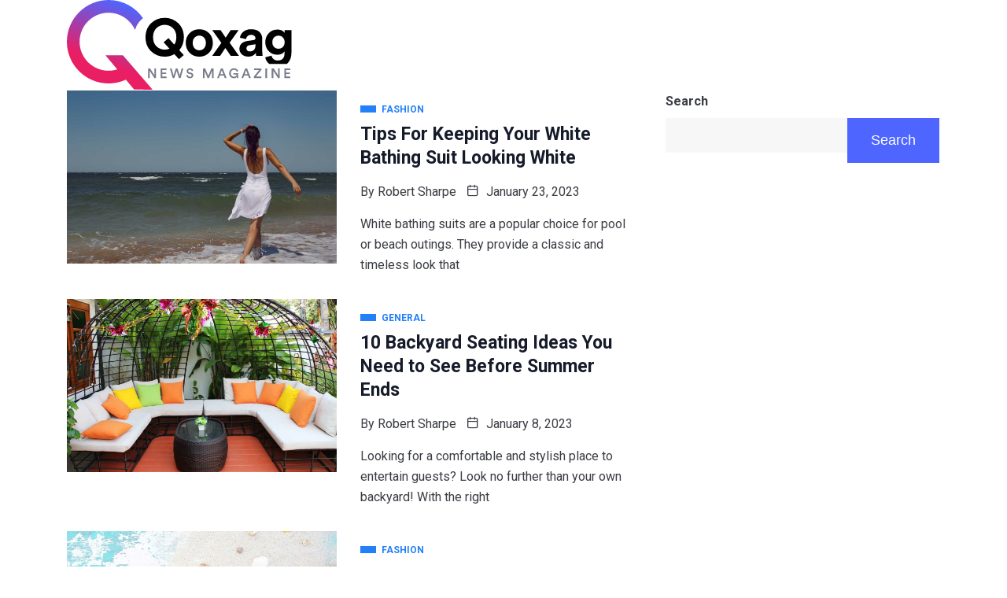

--- FILE ---
content_type: text/html; charset=UTF-8
request_url: https://theadgoon.com/author/robert-sharpe/
body_size: 13314
content:

   <!DOCTYPE html>
 <html lang="en-US" class="" data-skin="light">

   <head>
       <meta charset="UTF-8">
       <meta name="viewport" content="width=device-width, initial-scale=1, maximum-scale=1">
       <title>Robert Sharpe &#8211; theadgoon</title>
<link href="https://fonts.googleapis.com/css?family=Roboto%3A400%2C700%2C900&display=swap" rel="stylesheet"><meta name='robots' content='max-image-preview:large' />
    <meta name="viewport" content="width=device-width, initial-scale=1, maximum-scale=5">
    <meta name="description" content="theadgoon - " />
    <link rel="alternate" type="application/rss+xml" title="theadgoon &raquo; Feed" href="https://theadgoon.com/feed/" />
<link rel="alternate" type="application/rss+xml" title="theadgoon &raquo; Posts by Robert Sharpe Feed" href="https://theadgoon.com/author/robert-sharpe/feed/" />
<style id='wp-img-auto-sizes-contain-inline-css' type='text/css'>
img:is([sizes=auto i],[sizes^="auto," i]){contain-intrinsic-size:3000px 1500px}
/*# sourceURL=wp-img-auto-sizes-contain-inline-css */
</style>
<style id='wp-emoji-styles-inline-css' type='text/css'>

	img.wp-smiley, img.emoji {
		display: inline !important;
		border: none !important;
		box-shadow: none !important;
		height: 1em !important;
		width: 1em !important;
		margin: 0 0.07em !important;
		vertical-align: -0.1em !important;
		background: none !important;
		padding: 0 !important;
	}
/*# sourceURL=wp-emoji-styles-inline-css */
</style>
<style id='wp-block-library-inline-css' type='text/css'>
:root{--wp-block-synced-color:#7a00df;--wp-block-synced-color--rgb:122,0,223;--wp-bound-block-color:var(--wp-block-synced-color);--wp-editor-canvas-background:#ddd;--wp-admin-theme-color:#007cba;--wp-admin-theme-color--rgb:0,124,186;--wp-admin-theme-color-darker-10:#006ba1;--wp-admin-theme-color-darker-10--rgb:0,107,160.5;--wp-admin-theme-color-darker-20:#005a87;--wp-admin-theme-color-darker-20--rgb:0,90,135;--wp-admin-border-width-focus:2px}@media (min-resolution:192dpi){:root{--wp-admin-border-width-focus:1.5px}}.wp-element-button{cursor:pointer}:root .has-very-light-gray-background-color{background-color:#eee}:root .has-very-dark-gray-background-color{background-color:#313131}:root .has-very-light-gray-color{color:#eee}:root .has-very-dark-gray-color{color:#313131}:root .has-vivid-green-cyan-to-vivid-cyan-blue-gradient-background{background:linear-gradient(135deg,#00d084,#0693e3)}:root .has-purple-crush-gradient-background{background:linear-gradient(135deg,#34e2e4,#4721fb 50%,#ab1dfe)}:root .has-hazy-dawn-gradient-background{background:linear-gradient(135deg,#faaca8,#dad0ec)}:root .has-subdued-olive-gradient-background{background:linear-gradient(135deg,#fafae1,#67a671)}:root .has-atomic-cream-gradient-background{background:linear-gradient(135deg,#fdd79a,#004a59)}:root .has-nightshade-gradient-background{background:linear-gradient(135deg,#330968,#31cdcf)}:root .has-midnight-gradient-background{background:linear-gradient(135deg,#020381,#2874fc)}:root{--wp--preset--font-size--normal:16px;--wp--preset--font-size--huge:42px}.has-regular-font-size{font-size:1em}.has-larger-font-size{font-size:2.625em}.has-normal-font-size{font-size:var(--wp--preset--font-size--normal)}.has-huge-font-size{font-size:var(--wp--preset--font-size--huge)}.has-text-align-center{text-align:center}.has-text-align-left{text-align:left}.has-text-align-right{text-align:right}.has-fit-text{white-space:nowrap!important}#end-resizable-editor-section{display:none}.aligncenter{clear:both}.items-justified-left{justify-content:flex-start}.items-justified-center{justify-content:center}.items-justified-right{justify-content:flex-end}.items-justified-space-between{justify-content:space-between}.screen-reader-text{border:0;clip-path:inset(50%);height:1px;margin:-1px;overflow:hidden;padding:0;position:absolute;width:1px;word-wrap:normal!important}.screen-reader-text:focus{background-color:#ddd;clip-path:none;color:#444;display:block;font-size:1em;height:auto;left:5px;line-height:normal;padding:15px 23px 14px;text-decoration:none;top:5px;width:auto;z-index:100000}html :where(.has-border-color){border-style:solid}html :where([style*=border-top-color]){border-top-style:solid}html :where([style*=border-right-color]){border-right-style:solid}html :where([style*=border-bottom-color]){border-bottom-style:solid}html :where([style*=border-left-color]){border-left-style:solid}html :where([style*=border-width]){border-style:solid}html :where([style*=border-top-width]){border-top-style:solid}html :where([style*=border-right-width]){border-right-style:solid}html :where([style*=border-bottom-width]){border-bottom-style:solid}html :where([style*=border-left-width]){border-left-style:solid}html :where(img[class*=wp-image-]){height:auto;max-width:100%}:where(figure){margin:0 0 1em}html :where(.is-position-sticky){--wp-admin--admin-bar--position-offset:var(--wp-admin--admin-bar--height,0px)}@media screen and (max-width:600px){html :where(.is-position-sticky){--wp-admin--admin-bar--position-offset:0px}}

/*# sourceURL=wp-block-library-inline-css */
</style><style id='wp-block-heading-inline-css' type='text/css'>
h1:where(.wp-block-heading).has-background,h2:where(.wp-block-heading).has-background,h3:where(.wp-block-heading).has-background,h4:where(.wp-block-heading).has-background,h5:where(.wp-block-heading).has-background,h6:where(.wp-block-heading).has-background{padding:1.25em 2.375em}h1.has-text-align-left[style*=writing-mode]:where([style*=vertical-lr]),h1.has-text-align-right[style*=writing-mode]:where([style*=vertical-rl]),h2.has-text-align-left[style*=writing-mode]:where([style*=vertical-lr]),h2.has-text-align-right[style*=writing-mode]:where([style*=vertical-rl]),h3.has-text-align-left[style*=writing-mode]:where([style*=vertical-lr]),h3.has-text-align-right[style*=writing-mode]:where([style*=vertical-rl]),h4.has-text-align-left[style*=writing-mode]:where([style*=vertical-lr]),h4.has-text-align-right[style*=writing-mode]:where([style*=vertical-rl]),h5.has-text-align-left[style*=writing-mode]:where([style*=vertical-lr]),h5.has-text-align-right[style*=writing-mode]:where([style*=vertical-rl]),h6.has-text-align-left[style*=writing-mode]:where([style*=vertical-lr]),h6.has-text-align-right[style*=writing-mode]:where([style*=vertical-rl]){rotate:180deg}
/*# sourceURL=https://theadgoon.com/wp-includes/blocks/heading/style.min.css */
</style>
<style id='wp-block-search-inline-css' type='text/css'>
.wp-block-search__button{margin-left:10px;word-break:normal}.wp-block-search__button.has-icon{line-height:0}.wp-block-search__button svg{height:1.25em;min-height:24px;min-width:24px;width:1.25em;fill:currentColor;vertical-align:text-bottom}:where(.wp-block-search__button){border:1px solid #ccc;padding:6px 10px}.wp-block-search__inside-wrapper{display:flex;flex:auto;flex-wrap:nowrap;max-width:100%}.wp-block-search__label{width:100%}.wp-block-search.wp-block-search__button-only .wp-block-search__button{box-sizing:border-box;display:flex;flex-shrink:0;justify-content:center;margin-left:0;max-width:100%}.wp-block-search.wp-block-search__button-only .wp-block-search__inside-wrapper{min-width:0!important;transition-property:width}.wp-block-search.wp-block-search__button-only .wp-block-search__input{flex-basis:100%;transition-duration:.3s}.wp-block-search.wp-block-search__button-only.wp-block-search__searchfield-hidden,.wp-block-search.wp-block-search__button-only.wp-block-search__searchfield-hidden .wp-block-search__inside-wrapper{overflow:hidden}.wp-block-search.wp-block-search__button-only.wp-block-search__searchfield-hidden .wp-block-search__input{border-left-width:0!important;border-right-width:0!important;flex-basis:0;flex-grow:0;margin:0;min-width:0!important;padding-left:0!important;padding-right:0!important;width:0!important}:where(.wp-block-search__input){appearance:none;border:1px solid #949494;flex-grow:1;font-family:inherit;font-size:inherit;font-style:inherit;font-weight:inherit;letter-spacing:inherit;line-height:inherit;margin-left:0;margin-right:0;min-width:3rem;padding:8px;text-decoration:unset!important;text-transform:inherit}:where(.wp-block-search__button-inside .wp-block-search__inside-wrapper){background-color:#fff;border:1px solid #949494;box-sizing:border-box;padding:4px}:where(.wp-block-search__button-inside .wp-block-search__inside-wrapper) .wp-block-search__input{border:none;border-radius:0;padding:0 4px}:where(.wp-block-search__button-inside .wp-block-search__inside-wrapper) .wp-block-search__input:focus{outline:none}:where(.wp-block-search__button-inside .wp-block-search__inside-wrapper) :where(.wp-block-search__button){padding:4px 8px}.wp-block-search.aligncenter .wp-block-search__inside-wrapper{margin:auto}.wp-block[data-align=right] .wp-block-search.wp-block-search__button-only .wp-block-search__inside-wrapper{float:right}
/*# sourceURL=https://theadgoon.com/wp-includes/blocks/search/style.min.css */
</style>
<style id='wp-block-search-theme-inline-css' type='text/css'>
.wp-block-search .wp-block-search__label{font-weight:700}.wp-block-search__button{border:1px solid #ccc;padding:.375em .625em}
/*# sourceURL=https://theadgoon.com/wp-includes/blocks/search/theme.min.css */
</style>
<style id='wp-block-group-inline-css' type='text/css'>
.wp-block-group{box-sizing:border-box}:where(.wp-block-group.wp-block-group-is-layout-constrained){position:relative}
/*# sourceURL=https://theadgoon.com/wp-includes/blocks/group/style.min.css */
</style>
<style id='wp-block-group-theme-inline-css' type='text/css'>
:where(.wp-block-group.has-background){padding:1.25em 2.375em}
/*# sourceURL=https://theadgoon.com/wp-includes/blocks/group/theme.min.css */
</style>
<style id='wp-block-paragraph-inline-css' type='text/css'>
.is-small-text{font-size:.875em}.is-regular-text{font-size:1em}.is-large-text{font-size:2.25em}.is-larger-text{font-size:3em}.has-drop-cap:not(:focus):first-letter{float:left;font-size:8.4em;font-style:normal;font-weight:100;line-height:.68;margin:.05em .1em 0 0;text-transform:uppercase}body.rtl .has-drop-cap:not(:focus):first-letter{float:none;margin-left:.1em}p.has-drop-cap.has-background{overflow:hidden}:root :where(p.has-background){padding:1.25em 2.375em}:where(p.has-text-color:not(.has-link-color)) a{color:inherit}p.has-text-align-left[style*="writing-mode:vertical-lr"],p.has-text-align-right[style*="writing-mode:vertical-rl"]{rotate:180deg}
/*# sourceURL=https://theadgoon.com/wp-includes/blocks/paragraph/style.min.css */
</style>
<style id='global-styles-inline-css' type='text/css'>
:root{--wp--preset--aspect-ratio--square: 1;--wp--preset--aspect-ratio--4-3: 4/3;--wp--preset--aspect-ratio--3-4: 3/4;--wp--preset--aspect-ratio--3-2: 3/2;--wp--preset--aspect-ratio--2-3: 2/3;--wp--preset--aspect-ratio--16-9: 16/9;--wp--preset--aspect-ratio--9-16: 9/16;--wp--preset--color--black: #000000;--wp--preset--color--cyan-bluish-gray: #abb8c3;--wp--preset--color--white: #ffffff;--wp--preset--color--pale-pink: #f78da7;--wp--preset--color--vivid-red: #cf2e2e;--wp--preset--color--luminous-vivid-orange: #ff6900;--wp--preset--color--luminous-vivid-amber: #fcb900;--wp--preset--color--light-green-cyan: #7bdcb5;--wp--preset--color--vivid-green-cyan: #00d084;--wp--preset--color--pale-cyan-blue: #8ed1fc;--wp--preset--color--vivid-cyan-blue: #0693e3;--wp--preset--color--vivid-purple: #9b51e0;--wp--preset--gradient--vivid-cyan-blue-to-vivid-purple: linear-gradient(135deg,rgb(6,147,227) 0%,rgb(155,81,224) 100%);--wp--preset--gradient--light-green-cyan-to-vivid-green-cyan: linear-gradient(135deg,rgb(122,220,180) 0%,rgb(0,208,130) 100%);--wp--preset--gradient--luminous-vivid-amber-to-luminous-vivid-orange: linear-gradient(135deg,rgb(252,185,0) 0%,rgb(255,105,0) 100%);--wp--preset--gradient--luminous-vivid-orange-to-vivid-red: linear-gradient(135deg,rgb(255,105,0) 0%,rgb(207,46,46) 100%);--wp--preset--gradient--very-light-gray-to-cyan-bluish-gray: linear-gradient(135deg,rgb(238,238,238) 0%,rgb(169,184,195) 100%);--wp--preset--gradient--cool-to-warm-spectrum: linear-gradient(135deg,rgb(74,234,220) 0%,rgb(151,120,209) 20%,rgb(207,42,186) 40%,rgb(238,44,130) 60%,rgb(251,105,98) 80%,rgb(254,248,76) 100%);--wp--preset--gradient--blush-light-purple: linear-gradient(135deg,rgb(255,206,236) 0%,rgb(152,150,240) 100%);--wp--preset--gradient--blush-bordeaux: linear-gradient(135deg,rgb(254,205,165) 0%,rgb(254,45,45) 50%,rgb(107,0,62) 100%);--wp--preset--gradient--luminous-dusk: linear-gradient(135deg,rgb(255,203,112) 0%,rgb(199,81,192) 50%,rgb(65,88,208) 100%);--wp--preset--gradient--pale-ocean: linear-gradient(135deg,rgb(255,245,203) 0%,rgb(182,227,212) 50%,rgb(51,167,181) 100%);--wp--preset--gradient--electric-grass: linear-gradient(135deg,rgb(202,248,128) 0%,rgb(113,206,126) 100%);--wp--preset--gradient--midnight: linear-gradient(135deg,rgb(2,3,129) 0%,rgb(40,116,252) 100%);--wp--preset--font-size--small: 13px;--wp--preset--font-size--medium: 20px;--wp--preset--font-size--large: 36px;--wp--preset--font-size--x-large: 42px;--wp--preset--spacing--20: 0.44rem;--wp--preset--spacing--30: 0.67rem;--wp--preset--spacing--40: 1rem;--wp--preset--spacing--50: 1.5rem;--wp--preset--spacing--60: 2.25rem;--wp--preset--spacing--70: 3.38rem;--wp--preset--spacing--80: 5.06rem;--wp--preset--shadow--natural: 6px 6px 9px rgba(0, 0, 0, 0.2);--wp--preset--shadow--deep: 12px 12px 50px rgba(0, 0, 0, 0.4);--wp--preset--shadow--sharp: 6px 6px 0px rgba(0, 0, 0, 0.2);--wp--preset--shadow--outlined: 6px 6px 0px -3px rgb(255, 255, 255), 6px 6px rgb(0, 0, 0);--wp--preset--shadow--crisp: 6px 6px 0px rgb(0, 0, 0);}:where(.is-layout-flex){gap: 0.5em;}:where(.is-layout-grid){gap: 0.5em;}body .is-layout-flex{display: flex;}.is-layout-flex{flex-wrap: wrap;align-items: center;}.is-layout-flex > :is(*, div){margin: 0;}body .is-layout-grid{display: grid;}.is-layout-grid > :is(*, div){margin: 0;}:where(.wp-block-columns.is-layout-flex){gap: 2em;}:where(.wp-block-columns.is-layout-grid){gap: 2em;}:where(.wp-block-post-template.is-layout-flex){gap: 1.25em;}:where(.wp-block-post-template.is-layout-grid){gap: 1.25em;}.has-black-color{color: var(--wp--preset--color--black) !important;}.has-cyan-bluish-gray-color{color: var(--wp--preset--color--cyan-bluish-gray) !important;}.has-white-color{color: var(--wp--preset--color--white) !important;}.has-pale-pink-color{color: var(--wp--preset--color--pale-pink) !important;}.has-vivid-red-color{color: var(--wp--preset--color--vivid-red) !important;}.has-luminous-vivid-orange-color{color: var(--wp--preset--color--luminous-vivid-orange) !important;}.has-luminous-vivid-amber-color{color: var(--wp--preset--color--luminous-vivid-amber) !important;}.has-light-green-cyan-color{color: var(--wp--preset--color--light-green-cyan) !important;}.has-vivid-green-cyan-color{color: var(--wp--preset--color--vivid-green-cyan) !important;}.has-pale-cyan-blue-color{color: var(--wp--preset--color--pale-cyan-blue) !important;}.has-vivid-cyan-blue-color{color: var(--wp--preset--color--vivid-cyan-blue) !important;}.has-vivid-purple-color{color: var(--wp--preset--color--vivid-purple) !important;}.has-black-background-color{background-color: var(--wp--preset--color--black) !important;}.has-cyan-bluish-gray-background-color{background-color: var(--wp--preset--color--cyan-bluish-gray) !important;}.has-white-background-color{background-color: var(--wp--preset--color--white) !important;}.has-pale-pink-background-color{background-color: var(--wp--preset--color--pale-pink) !important;}.has-vivid-red-background-color{background-color: var(--wp--preset--color--vivid-red) !important;}.has-luminous-vivid-orange-background-color{background-color: var(--wp--preset--color--luminous-vivid-orange) !important;}.has-luminous-vivid-amber-background-color{background-color: var(--wp--preset--color--luminous-vivid-amber) !important;}.has-light-green-cyan-background-color{background-color: var(--wp--preset--color--light-green-cyan) !important;}.has-vivid-green-cyan-background-color{background-color: var(--wp--preset--color--vivid-green-cyan) !important;}.has-pale-cyan-blue-background-color{background-color: var(--wp--preset--color--pale-cyan-blue) !important;}.has-vivid-cyan-blue-background-color{background-color: var(--wp--preset--color--vivid-cyan-blue) !important;}.has-vivid-purple-background-color{background-color: var(--wp--preset--color--vivid-purple) !important;}.has-black-border-color{border-color: var(--wp--preset--color--black) !important;}.has-cyan-bluish-gray-border-color{border-color: var(--wp--preset--color--cyan-bluish-gray) !important;}.has-white-border-color{border-color: var(--wp--preset--color--white) !important;}.has-pale-pink-border-color{border-color: var(--wp--preset--color--pale-pink) !important;}.has-vivid-red-border-color{border-color: var(--wp--preset--color--vivid-red) !important;}.has-luminous-vivid-orange-border-color{border-color: var(--wp--preset--color--luminous-vivid-orange) !important;}.has-luminous-vivid-amber-border-color{border-color: var(--wp--preset--color--luminous-vivid-amber) !important;}.has-light-green-cyan-border-color{border-color: var(--wp--preset--color--light-green-cyan) !important;}.has-vivid-green-cyan-border-color{border-color: var(--wp--preset--color--vivid-green-cyan) !important;}.has-pale-cyan-blue-border-color{border-color: var(--wp--preset--color--pale-cyan-blue) !important;}.has-vivid-cyan-blue-border-color{border-color: var(--wp--preset--color--vivid-cyan-blue) !important;}.has-vivid-purple-border-color{border-color: var(--wp--preset--color--vivid-purple) !important;}.has-vivid-cyan-blue-to-vivid-purple-gradient-background{background: var(--wp--preset--gradient--vivid-cyan-blue-to-vivid-purple) !important;}.has-light-green-cyan-to-vivid-green-cyan-gradient-background{background: var(--wp--preset--gradient--light-green-cyan-to-vivid-green-cyan) !important;}.has-luminous-vivid-amber-to-luminous-vivid-orange-gradient-background{background: var(--wp--preset--gradient--luminous-vivid-amber-to-luminous-vivid-orange) !important;}.has-luminous-vivid-orange-to-vivid-red-gradient-background{background: var(--wp--preset--gradient--luminous-vivid-orange-to-vivid-red) !important;}.has-very-light-gray-to-cyan-bluish-gray-gradient-background{background: var(--wp--preset--gradient--very-light-gray-to-cyan-bluish-gray) !important;}.has-cool-to-warm-spectrum-gradient-background{background: var(--wp--preset--gradient--cool-to-warm-spectrum) !important;}.has-blush-light-purple-gradient-background{background: var(--wp--preset--gradient--blush-light-purple) !important;}.has-blush-bordeaux-gradient-background{background: var(--wp--preset--gradient--blush-bordeaux) !important;}.has-luminous-dusk-gradient-background{background: var(--wp--preset--gradient--luminous-dusk) !important;}.has-pale-ocean-gradient-background{background: var(--wp--preset--gradient--pale-ocean) !important;}.has-electric-grass-gradient-background{background: var(--wp--preset--gradient--electric-grass) !important;}.has-midnight-gradient-background{background: var(--wp--preset--gradient--midnight) !important;}.has-small-font-size{font-size: var(--wp--preset--font-size--small) !important;}.has-medium-font-size{font-size: var(--wp--preset--font-size--medium) !important;}.has-large-font-size{font-size: var(--wp--preset--font-size--large) !important;}.has-x-large-font-size{font-size: var(--wp--preset--font-size--x-large) !important;}
/*# sourceURL=global-styles-inline-css */
</style>

<style id='classic-theme-styles-inline-css' type='text/css'>
/*! This file is auto-generated */
.wp-block-button__link{color:#fff;background-color:#32373c;border-radius:9999px;box-shadow:none;text-decoration:none;padding:calc(.667em + 2px) calc(1.333em + 2px);font-size:1.125em}.wp-block-file__button{background:#32373c;color:#fff;text-decoration:none}
/*# sourceURL=/wp-includes/css/classic-themes.min.css */
</style>
<link rel='stylesheet' id='contact-form-7-css' href='https://theadgoon.com/wp-content/cache/autoptimize/css/autoptimize_single_64ac31699f5326cb3c76122498b76f66.css?ver=6.1.4' type='text/css' media='all' />
<link rel='stylesheet' id='inf-font-awesome-css' href='https://theadgoon.com/wp-content/plugins/post-slider-and-carousel/assets/css/font-awesome.min.css?ver=3.5.3' type='text/css' media='all' />
<link rel='stylesheet' id='owl-carousel-css' href='https://theadgoon.com/wp-content/plugins/post-slider-and-carousel/assets/css/owl.carousel.min.css?ver=3.5.3' type='text/css' media='all' />
<link rel='stylesheet' id='psacp-public-style-css' href='https://theadgoon.com/wp-content/plugins/post-slider-and-carousel/assets/css/psacp-public.min.css?ver=3.5.3' type='text/css' media='all' />
<link rel='stylesheet' id='cmplz-general-css' href='https://theadgoon.com/wp-content/plugins/complianz-gdpr/assets/css/cookieblocker.min.css?ver=1766567284' type='text/css' media='all' />
<link rel='stylesheet' id='qoxag-icon-css' href='https://theadgoon.com/wp-content/cache/autoptimize/css/autoptimize_single_b827510859098d6610e641b003e6a668.css?ver=2.0.7' type='text/css' media='all' />
<link rel='stylesheet' id='qoxag-print-css' href='https://theadgoon.com/wp-content/cache/autoptimize/css/autoptimize_single_f75a788e3aec20570465d5892935357b.css?ver=2.0.7' type='text/css' media='all' />
<link rel='stylesheet' id='qoxag-style-css' href='https://theadgoon.com/wp-content/cache/autoptimize/css/autoptimize_single_2cdb9673ed914a3e3243a7844dd3e53f.css?ver=2.0.7' type='text/css' media='all' />
<style id='qoxag-style-inline-css' type='text/css'>

      html.fonts-loaded h1{
         font-family: Roboto, sans-serif;font-size:36px;
      }

      html.fonts-loaded h2{
            font-family: Roboto, sans-serif;font-size:30px;
      }

      html.fonts-loaded h3{
            font-family: Roboto, sans-serif;font-size:24px;
      }

      html.fonts-loaded h4{
            font-family: Roboto, sans-serif;font-size:18px;
      }

      html.fonts-loaded h5{
            font-family: Roboto, sans-serif;font-size:16px;
      }

      html.fonts-loaded h6{
            font-family: Roboto, sans-serif;font-size:14px;
      }

      body{
         background:#ffffff;         
      }

      html.fonts-loaded body {
         font-family: Roboto, sans-serif;color:#3a3d43;line-height:1.625;font-size:16px;
      }
      
      body.body-box-layout{ 
         background-image:url();;
         background-repeat: no-repeat;
         background-position: center;
         background-size: cover;
         background-attachment: fixed;
      }

      .logo-area .site-title a,
      .logo-area .site-desc{
         color:#000000;
      }

      .qoxag_progress_container .progress-bar,
      .progress-container .progress-bar{
         background: #ffffff;
      }

      .post .entry-header .entry-title a:hover,
      .sidebar ul li a:hover,
      .xs-footer-section ul li a:hover,
      .post-meta a:hover,
      .header .navbar-light .navbar-nav li a:hover {
         color:  #000000;
      }

      .tag-lists a:hover, .tagcloud a:hover,
      .sticky.post .meta-featured-post,
      .widget-title:before,
      .xs-custom-widget > h5:before,
      .block-title.title-border .title-bg,
      .block-title.title-border .title-bg::before ,
      .owl-next, .owl-prev,
      .header .navbar-light .navbar-nav>li.active>a:before,
      .main-slider .owl-prev.disabled,
      .owl-dots:before,
      .featured-tab-item .nav-tabs .nav-link.active:before,
      .owl-theme .owl-dots .owl-dot.active span,
      .ts-footer .widget-title:before,
      .main-slider .owl-next:hover, .main-slider .owl-prev:hover,
      .sidebar .widget.widget_search .input-group-btn, .xs-footer-section .widget.widget_search .input-group-btn,
      .banner-solid,
      .pagination li.active a,
      .wp-block-button:not(.is-style-outline) .wp-block-button__link,
      .wp-block-button .wp-block-button__link:not(.has-background),
      .wp-block-file .wp-block-file__button,
      .back_to_top > a,
      .ekit-wid-con .elementskit-btn,
      .metform-btn,
      .post-navigation-item:hover,
      .recipe-meta-wrapper .print-share-btns a.print-btn,
      .xs-review-box .xs-review .xs-btn,
      .post-next .post-navigation-item,
      .post .meta-featured-post::after {
         background:#000000;
      }

      .post .meta-featured-post::before {
         border-top-color: #000000;
         border-left-color: #000000;
         border-right-color: #000000;
      }

      .pagination li.active a:hover,
      .wp-block-button:not(.is-style-outline) .wp-block-button__link:hover,
      .ekit-wid-con .elementskit-btn:hover,
      .metform-btn,
      .wp-block-file .wp-block-file__button:hover {
         background:#161B2A;
      }

      .header-btn {
         background: linear-gradient(90deg,#000000 0,#161B2A 100%);
      }

      .header-btn::before {
         box-shadow: 0 15px 25px 0 #000000;
      }

      .is-style-outline .wp-block-button__link:hover,
      .wp-block-button.is-style-outline .wp-block-button__link:active:not(.has-text-color):hover,
      .wp-block-button.is-style-outline .wp-block-button__link:focus:not(.has-text-color):hover,
      .wp-block-button.is-style-outline .wp-block-button__link:not(.has-text-color):hover,
      .breadcrumb>li a:hover {
         color: #161B2A;
      }

      .wp-block-button.is-style-outline .wp-block-button__link:active:not(.has-text-color),
      .wp-block-button.is-style-outline .wp-block-button__link:focus:not(.has-text-color),
      .wp-block-button.is-style-outline .wp-block-button__link:not(.has-text-color),
      .navbar-nav .nav-link:hover,
      .dropdown-item.active,
      .dropdown-item:active,
      .navbar-nav .dropdown-menu li:hover>a,
      .xs-recent-post-widget .widget-post .entry-title>a:hover {
         color: #000000;
      }

      .tag-lists a:hover, .tagcloud a:hover,
      .post-navigation-item:hover,
      .owl-theme .owl-dots .owl-dot.active span,
      .woocommerce-message,
      .woocommerce-info{
         border-color: #000000;
      }

      .block-title.title-border .title-bg::after{
         border-left-color: #000000;
      }

      .block-title.title-border{
         border-bottom-color: #000000;
      }

      .banner-title, .xs-jumbotron-title{
         color: #ffffff;
      }     

      .details-banner .banner-title{
         color: #ffffff;
      }
    
      .page-banner .banner-title{
         color: #ffffff;
      }

      .woo-banner .banner-title{
         color: #ffffff;
      }
      
      .comments-list .comment-author a:hover,
      .comments-list .comment-reply-link:hover,
      .post-title a:hover,
      .copyright-area a:hover,
      .featured-tab-item .nav-tabs .nav-link.active .tab-head>span.tab-text-title,
      .social-links li a:hover,
      .comment-author cite a:hover,
      .woocommerce div.product p.price,
      .woocommerce table.cart .product-name a,
      .woocommerce-message::before,
      .woocommerce-info::before 
       {
         color:#000000;
      }

      .woocommerce div.product form.cart .button:hover,
      .woocommerce.single-product span.onsale,
      .woocommerce ul.products li.product .button,
      .woocommerce ul.products li.product .onsale,
      .woocommerce table.cart td.actions button.button,
      .woocommerce .checkout-button.button.alt.wc-forward,
      .woocommerce a.button,
      .woocommerce button.button.alt {
         background-color:#000000;
      }

      .btn-primary,
      .xs-btn {
         background:  #000000;
      }

      .sidebar .widget .widget-title:before {
         background: #000000;
      }

      .xs-footer{
         background-color:   #f8f8fc;
         padding-top: 100px;
         padding-bottom: 100px;
      }

      .xs-footer .footer-widget,
      .xs-footer .footer-widget li,
      .xs-footer .footer-widget p{
         color: #666666;
      }

      .xs-footer .footer-widget a{
         color: #666666;
      }

      .xs-footer .widget-title{
         color: #142355;
      }

      .copy-right{
         background-color:   #09090a;
      }
      
      .copyright-text{
         color: #ffffff;
      }
   
/*# sourceURL=qoxag-style-inline-css */
</style>
<script type="text/javascript" src="https://theadgoon.com/wp-includes/js/jquery/jquery.min.js?ver=3.7.1" id="jquery-core-js"></script>
<script defer type="text/javascript" src="https://theadgoon.com/wp-includes/js/jquery/jquery-migrate.min.js?ver=3.4.1" id="jquery-migrate-js"></script>
<script defer id="qoxag-main-scripts-js-extra" src="[data-uri]"></script>
<script defer id="qoxag-main-scripts-js-before" src="[data-uri]"></script>
<script defer type="text/javascript" src="https://theadgoon.com/wp-content/cache/autoptimize/js/autoptimize_single_c6c254dc5507e76c3f5a74a83bea1fa3.js?ver=2.0.7" id="qoxag-main-scripts-js"></script>
<link rel="https://api.w.org/" href="https://theadgoon.com/wp-json/" /><link rel="alternate" title="JSON" type="application/json" href="https://theadgoon.com/wp-json/wp/v2/users/2" /><link rel="EditURI" type="application/rsd+xml" title="RSD" href="https://theadgoon.com/xmlrpc.php?rsd" />
<meta name="generator" content="WordPress 6.9" />

		<!-- GA Google Analytics @ https://m0n.co/ga -->
		<script defer src="https://www.googletagmanager.com/gtag/js?id=G-BGPG0SQKK1"></script>
		<script defer src="[data-uri]"></script>

	<link rel="icon" href="https://theadgoon.com/wp-content/uploads/2023/07/tropicius-travel-agency-150x150.png" sizes="32x32" />
<link rel="icon" href="https://theadgoon.com/wp-content/uploads/2023/07/tropicius-travel-agency.png" sizes="192x192" />
<link rel="apple-touch-icon" href="https://theadgoon.com/wp-content/uploads/2023/07/tropicius-travel-agency.png" />
<meta name="msapplication-TileImage" content="https://theadgoon.com/wp-content/uploads/2023/07/tropicius-travel-agency.png" />
		<style type="text/css" id="wp-custom-css">
			.wpcf7{
/* 	width: 50% !important; */
	margin-left: 20px;
	float:right;
}
.wpcf7-form input, .wpcf7-form textarea, .wpcf7-form label{
	width: 100% !important;
}
.wpcf7-form .wpcf7-submit {
	width: auto !important;
	background: #02d3c9;
	color: #fff;
	border:0;
	padding: 10px 20px;
}
.elementor-element-5c6b05f .psac-post-title a{
	color: #fff;
}
.elementor-element-5c6b05f .psac-post-content{
	color: #fff;
}
.elementor-element-5c6b05f .elementor-widget-container H5{
	color: #fff;
}
.psac-post-title a{
	font-family: arial
}
.elementor-widget-container H5{
	font-size: 24px !important;
	font-family: arial !important; 
	margin-bottom: 10px;
}
.elementor-element-dc6024f .qoxag-grid-single{
	border-radius: 0px !important;
}
.elementor-element-dc6024f a, .elementor-element-dc6024f a:hover{
	color: #fff;
}
article .elementor-post__thumbnail img{
	margin: 0;
}
input, textarea {
	  height: 30px;
    border: 1px solid #e1e1e1;
    background: #FFf;
}
textarea {
	height: 100px;
}
.wpcf7-submit{
	padding: 10px 20px !important;
	height: auto !important;
	color: #fff;
	background: #0F3244 !important;
	border:0
}
.wpcf7 p{
	margin-bottom: 10px;
}
		</style>
		   </head>

<body class="archive author author-robert-sharpe author-2 wp-custom-logo wp-theme-qoxag sidebar-active" >
<div class="body-inner-content">


<header class="primary-menu-wraper">
	<div class="container">
      <div class="header-row">
         <div class="site-branding">
            
            <a class="logo" href="https://theadgoon.com/">
                                 <img width="286" height="115" class="img-fluid" src="https://theadgoon.com/wp-content/themes/qoxag/assets/images/logo.png" srcset="https://theadgoon.com/wp-content/themes/qoxag/assets/images/logo.png 1x, https://theadgoon.com/wp-content/themes/qoxag/assets/images/logo.png 2x" alt="theadgoon"  >
                           </a>
            <div class="menu-button-container">
               <button class="nav-toggle-button nav-menu-toggle" aria-controls="primary-navigation" aria-expanded="false">
                 <i class="xts-icon xts-bars"></i>
               </button><!-- #primary-mobile-menu -->
            </div><!-- .menu-button-container -->
         </div>
         
         
                  <div id="primary-navigation" class="primary-navigation-wraper" role="navigation" aria-label="Primary menu">
            <div class="primary-navigation">
               <div class="mobile-branding">
                  <div class="site-branding">
                     <a class="logo" href="https://theadgoon.com/">
                        <img width="286" height="115" class="img-fluid" src="https://theadgoon.com/wp-content/themes/qoxag/assets/images/logo.png" srcset="https://theadgoon.com/wp-content/themes/qoxag/assets/images/logo.png 1x, https://theadgoon.com/wp-content/themes/qoxag/assets/images/logo.png 2x" alt="theadgoon"  >
                     </a>
                     <div class="menu-button-container">
                        <button class="nav-toggle-button nav-menu-toggle toggle" aria-controls="primary-navigation" aria-expanded="false">
                           X                        </button><!-- #primary-mobile-menu -->
                     </div><!-- .menu-button-container -->
                  </div>
               </div>
               
                           </div>
            <div class="nav-menu-backdrop" aria-controls="primary-navigation"></div>
         </div><!-- #site-navigation -->
               </div>
   </div>
</header>


<section id="main-content" class="blog main-container sidebar-active" role="main">
	<div class="container">
				<div class="row">
      			<div class="col-lg-8 col-md-12">
				
											<article class="post-160 post type-post status-publish format-standard has-post-thumbnail hentry category-fashion">
     <div class="category-layout"> 
    <div class="qoxag-grid-single thumb-left">   
            <div class="post-thumbnail">
                        <a href="https://theadgoon.com/2023/01/23/tips-for-keeping-your-white-bathing-suit-looking-white/" title="Tips For Keeping Your White Bathing Suit Looking White">
                <img width="800" height="451" src="https://theadgoon.com/wp-content/uploads/2023/07/Untitled-design-2023-07-05T205551.650.jpg" class="attachment-large size-large wp-post-image" alt="" decoding="async" fetchpriority="high" srcset="https://theadgoon.com/wp-content/uploads/2023/07/Untitled-design-2023-07-05T205551.650.jpg 1640w, https://theadgoon.com/wp-content/uploads/2023/07/Untitled-design-2023-07-05T205551.650-1536x865.jpg 1536w" sizes="(max-width: 800px) 100vw, 800px" />            </a>
                                                        </div>
    
 

<div class="post-content with-thumb">
            <div class="category-wrapper category-layout position-contentpart">
            
                <a class="post-cat left-background"
                   href="https://theadgoon.com/category/fashion/" style=>
                   <span class="cat-background-span" style=></span>
					<span class="before">
						Fashion					</span>
                </a>
                        </div>
            <h3 class="post-heading">
                <a href="https://theadgoon.com/2023/01/23/tips-for-keeping-your-white-bathing-suit-looking-white/" title="Tips For Keeping Your White Bathing Suit Looking White">
            Tips For Keeping Your White Bathing Suit Looking White        </a>
            </h3>
        <div class="post-meta">
                                <span class="post-author">
                <span>by</span>
                <a href="https://theadgoon.com/author/robert-sharpe/">
                    Robert Sharpe                </a>
            </span>
                            <span class="post-date">
                <i class="xts-icon xts-date"></i>
                January 23, 2023            </span>
                        
            </div>
        <p class="post-excerpt">
                White bathing suits are a popular choice for pool or beach outings. They provide a classic and timeless look that            </p>
</div></div>  </div>
  <!-- post-body end-->       
</article>											<article class="post-83 post type-post status-publish format-standard has-post-thumbnail hentry category-general">
     <div class="category-layout"> 
    <div class="qoxag-grid-single thumb-left">   
            <div class="post-thumbnail">
                        <a href="https://theadgoon.com/2023/01/08/10-backyard-seating-ideas-you-need-to-see-before-summer-ends/" title="10 Backyard Seating Ideas You Need to See Before Summer Ends">
                <img width="800" height="451" src="https://theadgoon.com/wp-content/uploads/2023/07/Untitled-design-2023-07-05T133910.703.jpg" class="attachment-large size-large wp-post-image" alt="" decoding="async" srcset="https://theadgoon.com/wp-content/uploads/2023/07/Untitled-design-2023-07-05T133910.703.jpg 1640w, https://theadgoon.com/wp-content/uploads/2023/07/Untitled-design-2023-07-05T133910.703-1536x865.jpg 1536w" sizes="(max-width: 800px) 100vw, 800px" />            </a>
                                                        </div>
    
 

<div class="post-content with-thumb">
            <div class="category-wrapper category-layout position-contentpart">
            
                <a class="post-cat left-background"
                   href="https://theadgoon.com/category/general/" style=>
                   <span class="cat-background-span" style=></span>
					<span class="before">
						General					</span>
                </a>
                        </div>
            <h3 class="post-heading">
                <a href="https://theadgoon.com/2023/01/08/10-backyard-seating-ideas-you-need-to-see-before-summer-ends/" title="10 Backyard Seating Ideas You Need to See Before Summer Ends">
            10 Backyard Seating Ideas You Need to See Before Summer Ends        </a>
            </h3>
        <div class="post-meta">
                                <span class="post-author">
                <span>by</span>
                <a href="https://theadgoon.com/author/robert-sharpe/">
                    Robert Sharpe                </a>
            </span>
                            <span class="post-date">
                <i class="xts-icon xts-date"></i>
                January 8, 2023            </span>
                        
            </div>
        <p class="post-excerpt">
                Looking for a comfortable and stylish place to entertain guests? Look no further than your own backyard! With the right            </p>
</div></div>  </div>
  <!-- post-body end-->       
</article>											<article class="post-157 post type-post status-publish format-standard has-post-thumbnail hentry category-fashion">
     <div class="category-layout"> 
    <div class="qoxag-grid-single thumb-left">   
            <div class="post-thumbnail">
                        <a href="https://theadgoon.com/2022/12/31/exploring-the-world-of-flip-flops-what-australians-call-them/" title="Exploring The World Of Flip Flops: What Australians Call Them">
                <img width="800" height="451" src="https://theadgoon.com/wp-content/uploads/2023/07/Untitled-design-2023-07-05T212645.421.jpg" class="attachment-large size-large wp-post-image" alt="" decoding="async" srcset="https://theadgoon.com/wp-content/uploads/2023/07/Untitled-design-2023-07-05T212645.421.jpg 1640w, https://theadgoon.com/wp-content/uploads/2023/07/Untitled-design-2023-07-05T212645.421-1536x865.jpg 1536w" sizes="(max-width: 800px) 100vw, 800px" />            </a>
                                                        </div>
    
 

<div class="post-content with-thumb">
            <div class="category-wrapper category-layout position-contentpart">
            
                <a class="post-cat left-background"
                   href="https://theadgoon.com/category/fashion/" style=>
                   <span class="cat-background-span" style=></span>
					<span class="before">
						Fashion					</span>
                </a>
                        </div>
            <h3 class="post-heading">
                <a href="https://theadgoon.com/2022/12/31/exploring-the-world-of-flip-flops-what-australians-call-them/" title="Exploring The World Of Flip Flops: What Australians Call Them">
            Exploring The World Of Flip Flops: What Australians Call Them        </a>
            </h3>
        <div class="post-meta">
                                <span class="post-author">
                <span>by</span>
                <a href="https://theadgoon.com/author/robert-sharpe/">
                    Robert Sharpe                </a>
            </span>
                            <span class="post-date">
                <i class="xts-icon xts-date"></i>
                December 31, 2022            </span>
                        
            </div>
        <p class="post-excerpt">
                Understanding Flip Flops To understand more about flip flops, this section, &ldquo;Understanding Flip Flops&rdquo;, deals with the meaning of flip            </p>
</div></div>  </div>
  <!-- post-body end-->       
</article>											<article class="post-86 post type-post status-publish format-standard has-post-thumbnail hentry category-general">
     <div class="category-layout"> 
    <div class="qoxag-grid-single thumb-left">   
            <div class="post-thumbnail">
                        <a href="https://theadgoon.com/2022/12/20/backyard-clean-up-how-i-transformed-my-messy-yard-in-just-one-weekend/" title="Backyard Clean Up: How I Transformed my Messy Yard in Just One Weekend">
                <img width="800" height="451" src="https://theadgoon.com/wp-content/uploads/2023/07/Untitled-design-2023-07-05T133326.675.jpg" class="attachment-large size-large wp-post-image" alt="" decoding="async" loading="lazy" srcset="https://theadgoon.com/wp-content/uploads/2023/07/Untitled-design-2023-07-05T133326.675.jpg 1640w, https://theadgoon.com/wp-content/uploads/2023/07/Untitled-design-2023-07-05T133326.675-1536x865.jpg 1536w" sizes="auto, (max-width: 800px) 100vw, 800px" />            </a>
                                                        </div>
    
 

<div class="post-content with-thumb">
            <div class="category-wrapper category-layout position-contentpart">
            
                <a class="post-cat left-background"
                   href="https://theadgoon.com/category/general/" style=>
                   <span class="cat-background-span" style=></span>
					<span class="before">
						General					</span>
                </a>
                        </div>
            <h3 class="post-heading">
                <a href="https://theadgoon.com/2022/12/20/backyard-clean-up-how-i-transformed-my-messy-yard-in-just-one-weekend/" title="Backyard Clean Up: How I Transformed my Messy Yard in Just One Weekend">
            Backyard Clean Up: How I Transformed my Messy Yard in Just One Weekend        </a>
            </h3>
        <div class="post-meta">
                                <span class="post-author">
                <span>by</span>
                <a href="https://theadgoon.com/author/robert-sharpe/">
                    Robert Sharpe                </a>
            </span>
                            <span class="post-date">
                <i class="xts-icon xts-date"></i>
                December 20, 2022            </span>
                        
            </div>
        <p class="post-excerpt">
                Keeping your backyard clean and organized is essential for maintaining a healthy and aesthetically pleasing outdoor space. However, the reality            </p>
</div></div>  </div>
  <!-- post-body end-->       
</article>											<article class="post-11 post type-post status-publish format-standard has-post-thumbnail hentry category-general">
     <div class="category-layout"> 
    <div class="qoxag-grid-single thumb-left">   
            <div class="post-thumbnail">
                        <a href="https://theadgoon.com/2022/11/06/open-both-images-in-sumo-paint/" title="Open both images in Sumo Paint">
                <img width="800" height="451" src="https://theadgoon.com/wp-content/uploads/2023/02/Untitled-design4872-1024x577.jpg" class="attachment-large size-large wp-post-image" alt="" decoding="async" loading="lazy" srcset="https://theadgoon.com/wp-content/uploads/2023/02/Untitled-design4872-1024x577.jpg 1024w, https://theadgoon.com/wp-content/uploads/2023/02/Untitled-design4872-300x169.jpg 300w, https://theadgoon.com/wp-content/uploads/2023/02/Untitled-design4872-768x433.jpg 768w, https://theadgoon.com/wp-content/uploads/2023/02/Untitled-design4872-1536x865.jpg 1536w, https://theadgoon.com/wp-content/uploads/2023/02/Untitled-design4872.jpg 1640w" sizes="auto, (max-width: 800px) 100vw, 800px" />            </a>
                                                        </div>
    
 

<div class="post-content with-thumb">
            <div class="category-wrapper category-layout position-contentpart">
            
                <a class="post-cat left-background"
                   href="https://theadgoon.com/category/general/" style=>
                   <span class="cat-background-span" style=></span>
					<span class="before">
						General					</span>
                </a>
                        </div>
            <h3 class="post-heading">
                <a href="https://theadgoon.com/2022/11/06/open-both-images-in-sumo-paint/" title="Open both images in Sumo Paint">
            Open both images in Sumo Paint        </a>
            </h3>
        <div class="post-meta">
                                <span class="post-author">
                <span>by</span>
                <a href="https://theadgoon.com/author/robert-sharpe/">
                    Robert Sharpe                </a>
            </span>
                            <span class="post-date">
                <i class="xts-icon xts-date"></i>
                November 6, 2022            </span>
                        
            </div>
        <p class="post-excerpt">
                In this tutorial, I&rsquo;ll show you how to combine two pictures in Sumo Paint. This is a great way to            </p>
</div></div>  </div>
  <!-- post-body end-->       
</article>											<article class="post-135 post type-post status-publish format-standard has-post-thumbnail hentry category-general">
     <div class="category-layout"> 
    <div class="qoxag-grid-single thumb-left">   
            <div class="post-thumbnail">
                        <a href="https://theadgoon.com/2022/11/03/the-truth-about-paris-jackson-s-death/" title="The Truth About Paris Jackson&#8217;s Death">
                <img width="800" height="534" src="https://theadgoon.com/wp-content/uploads/2023/07/etienne-boulanger-6-KiGzRZoeg-unsplash-scaled.jpg" class="attachment-large size-large wp-post-image" alt="" decoding="async" loading="lazy" srcset="https://theadgoon.com/wp-content/uploads/2023/07/etienne-boulanger-6-KiGzRZoeg-unsplash-scaled.jpg 2560w, https://theadgoon.com/wp-content/uploads/2023/07/etienne-boulanger-6-KiGzRZoeg-unsplash-1536x1025.jpg 1536w, https://theadgoon.com/wp-content/uploads/2023/07/etienne-boulanger-6-KiGzRZoeg-unsplash-2048x1367.jpg 2048w" sizes="auto, (max-width: 800px) 100vw, 800px" />            </a>
                                                        </div>
    
 

<div class="post-content with-thumb">
            <div class="category-wrapper category-layout position-contentpart">
            
                <a class="post-cat left-background"
                   href="https://theadgoon.com/category/general/" style=>
                   <span class="cat-background-span" style=></span>
					<span class="before">
						General					</span>
                </a>
                        </div>
            <h3 class="post-heading">
                <a href="https://theadgoon.com/2022/11/03/the-truth-about-paris-jackson-s-death/" title="The Truth About Paris Jackson&#8217;s Death">
            The Truth About Paris Jackson&#8217;s Death        </a>
            </h3>
        <div class="post-meta">
                                <span class="post-author">
                <span>by</span>
                <a href="https://theadgoon.com/author/robert-sharpe/">
                    Robert Sharpe                </a>
            </span>
                            <span class="post-date">
                <i class="xts-icon xts-date"></i>
                November 3, 2022            </span>
                        
            </div>
        <p class="post-excerpt">
                The speculations regarding the death of Paris Jackson have been circulating on social media. Though the rumors seem to be            </p>
</div></div>  </div>
  <!-- post-body end-->       
</article>											<article class="post-110 post type-post status-publish format-standard has-post-thumbnail hentry category-general">
     <div class="category-layout"> 
    <div class="qoxag-grid-single thumb-left">   
            <div class="post-thumbnail">
                        <a href="https://theadgoon.com/2022/10/28/backyard-camper-ideas-10-affordable-and-creative-ways-to-create-a-cozy-outdoor-retreat/" title="Backyard Camper Ideas: 10 Affordable And Creative Ways to Create a Cozy Outdoor Retreat">
                <img width="800" height="451" src="https://theadgoon.com/wp-content/uploads/2023/07/Untitled-design-2023-07-05T134809.994.jpg" class="attachment-large size-large wp-post-image" alt="" decoding="async" loading="lazy" srcset="https://theadgoon.com/wp-content/uploads/2023/07/Untitled-design-2023-07-05T134809.994.jpg 1640w, https://theadgoon.com/wp-content/uploads/2023/07/Untitled-design-2023-07-05T134809.994-1536x865.jpg 1536w" sizes="auto, (max-width: 800px) 100vw, 800px" />            </a>
                                                        </div>
    
 

<div class="post-content with-thumb">
            <div class="category-wrapper category-layout position-contentpart">
            
                <a class="post-cat left-background"
                   href="https://theadgoon.com/category/general/" style=>
                   <span class="cat-background-span" style=></span>
					<span class="before">
						General					</span>
                </a>
                        </div>
            <h3 class="post-heading">
                <a href="https://theadgoon.com/2022/10/28/backyard-camper-ideas-10-affordable-and-creative-ways-to-create-a-cozy-outdoor-retreat/" title="Backyard Camper Ideas: 10 Affordable And Creative Ways to Create a Cozy Outdoor Retreat">
            Backyard Camper Ideas: 10 Affordable And Creative Ways to Create a Cozy Outdoor Retreat        </a>
            </h3>
        <div class="post-meta">
                                <span class="post-author">
                <span>by</span>
                <a href="https://theadgoon.com/author/robert-sharpe/">
                    Robert Sharpe                </a>
            </span>
                            <span class="post-date">
                <i class="xts-icon xts-date"></i>
                October 28, 2022            </span>
                        
            </div>
        <p class="post-excerpt">
                Backyard Camper Ideas As someone who loves spending time outdoors, I&rsquo;m constantly looking for new ways to enjoy nature comfortably.            </p>
</div></div>  </div>
  <!-- post-body end-->       
</article>											<article class="post-161 post type-post status-publish format-standard has-post-thumbnail hentry category-fashion">
     <div class="category-layout"> 
    <div class="qoxag-grid-single thumb-left">   
            <div class="post-thumbnail">
                        <a href="https://theadgoon.com/2022/10/26/the-dangers-of-driving-in-flip-flops/" title="The Dangers of Driving in Flip Flops">
                <img width="800" height="451" src="https://theadgoon.com/wp-content/uploads/2023/07/Untitled-design-2023-07-05T205853.666.jpg" class="attachment-large size-large wp-post-image" alt="" decoding="async" loading="lazy" srcset="https://theadgoon.com/wp-content/uploads/2023/07/Untitled-design-2023-07-05T205853.666.jpg 1640w, https://theadgoon.com/wp-content/uploads/2023/07/Untitled-design-2023-07-05T205853.666-1536x865.jpg 1536w" sizes="auto, (max-width: 800px) 100vw, 800px" />            </a>
                                                        </div>
    
 

<div class="post-content with-thumb">
            <div class="category-wrapper category-layout position-contentpart">
            
                <a class="post-cat left-background"
                   href="https://theadgoon.com/category/fashion/" style=>
                   <span class="cat-background-span" style=></span>
					<span class="before">
						Fashion					</span>
                </a>
                        </div>
            <h3 class="post-heading">
                <a href="https://theadgoon.com/2022/10/26/the-dangers-of-driving-in-flip-flops/" title="The Dangers of Driving in Flip Flops">
            The Dangers of Driving in Flip Flops        </a>
            </h3>
        <div class="post-meta">
                                <span class="post-author">
                <span>by</span>
                <a href="https://theadgoon.com/author/robert-sharpe/">
                    Robert Sharpe                </a>
            </span>
                            <span class="post-date">
                <i class="xts-icon xts-date"></i>
                October 26, 2022            </span>
                        
            </div>
        <p class="post-excerpt">
                Driving in flip flops can pose a serious risk to both the driver and other road users. It is not            </p>
</div></div>  </div>
  <!-- post-body end-->       
</article>											<article class="post-147 post type-post status-publish format-standard has-post-thumbnail hentry category-food">
     <div class="category-layout"> 
    <div class="qoxag-grid-single thumb-left">   
            <div class="post-thumbnail">
                        <a href="https://theadgoon.com/2022/10/14/5-foods-that-detox-your-body-for-a-healthier-you/" title="5 Foods That Detox Your Body for a Healthier You">
                <img width="800" height="451" src="https://theadgoon.com/wp-content/uploads/2023/07/Untitled-design-2023-07-05T214530.810.jpg" class="attachment-large size-large wp-post-image" alt="" decoding="async" loading="lazy" srcset="https://theadgoon.com/wp-content/uploads/2023/07/Untitled-design-2023-07-05T214530.810.jpg 1640w, https://theadgoon.com/wp-content/uploads/2023/07/Untitled-design-2023-07-05T214530.810-1536x865.jpg 1536w" sizes="auto, (max-width: 800px) 100vw, 800px" />            </a>
                                                        </div>
    
 

<div class="post-content with-thumb">
            <div class="category-wrapper category-layout position-contentpart">
            
                <a class="post-cat left-background"
                   href="https://theadgoon.com/category/food/" style=>
                   <span class="cat-background-span" style=></span>
					<span class="before">
						Food					</span>
                </a>
                        </div>
            <h3 class="post-heading">
                <a href="https://theadgoon.com/2022/10/14/5-foods-that-detox-your-body-for-a-healthier-you/" title="5 Foods That Detox Your Body for a Healthier You">
            5 Foods That Detox Your Body for a Healthier You        </a>
            </h3>
        <div class="post-meta">
                                <span class="post-author">
                <span>by</span>
                <a href="https://theadgoon.com/author/robert-sharpe/">
                    Robert Sharpe                </a>
            </span>
                            <span class="post-date">
                <i class="xts-icon xts-date"></i>
                October 14, 2022            </span>
                        
            </div>
        <p class="post-excerpt">
                As we expose ourselves to toxins every day, our body naturally works to neutralize and eliminate them. However, with the            </p>
</div></div>  </div>
  <!-- post-body end-->       
</article>											<article class="post-82 post type-post status-publish format-standard has-post-thumbnail hentry category-general">
     <div class="category-layout"> 
    <div class="qoxag-grid-single thumb-left">   
            <div class="post-thumbnail">
                        <a href="https://theadgoon.com/2022/09/26/backyard-man-caves-your-ultimate-guide-to-outdoor-escapes/" title="Backyard Man Caves: Your Ultimate Guide to Outdoor Escapes">
                <img width="800" height="451" src="https://theadgoon.com/wp-content/uploads/2023/07/Untitled-design-2023-07-05T134059.904.jpg" class="attachment-large size-large wp-post-image" alt="" decoding="async" loading="lazy" srcset="https://theadgoon.com/wp-content/uploads/2023/07/Untitled-design-2023-07-05T134059.904.jpg 1640w, https://theadgoon.com/wp-content/uploads/2023/07/Untitled-design-2023-07-05T134059.904-1536x865.jpg 1536w" sizes="auto, (max-width: 800px) 100vw, 800px" />            </a>
                                                        </div>
    
 

<div class="post-content with-thumb">
            <div class="category-wrapper category-layout position-contentpart">
            
                <a class="post-cat left-background"
                   href="https://theadgoon.com/category/general/" style=>
                   <span class="cat-background-span" style=></span>
					<span class="before">
						General					</span>
                </a>
                        </div>
            <h3 class="post-heading">
                <a href="https://theadgoon.com/2022/09/26/backyard-man-caves-your-ultimate-guide-to-outdoor-escapes/" title="Backyard Man Caves: Your Ultimate Guide to Outdoor Escapes">
            Backyard Man Caves: Your Ultimate Guide to Outdoor Escapes        </a>
            </h3>
        <div class="post-meta">
                                <span class="post-author">
                <span>by</span>
                <a href="https://theadgoon.com/author/robert-sharpe/">
                    Robert Sharpe                </a>
            </span>
                            <span class="post-date">
                <i class="xts-icon xts-date"></i>
                September 26, 2022            </span>
                        
            </div>
        <p class="post-excerpt">
                If you&rsquo;re looking for a place to unwind and relax, a backyard man cave might just be your answer. A            </p>
</div></div>  </div>
  <!-- post-body end-->       
</article>					
					<ul class="pagination">
<li class="active"><a class="page-link" href="https://theadgoon.com/author/robert-sharpe/">1</a></li>
<li><a class="page-link" href="https://theadgoon.com/author/robert-sharpe/page/2/" >2</a></li>
<li><a href="https://theadgoon.com/author/robert-sharpe/page/2/" ><i class="xts-icon xts-arrow-right"></i></a></li>
</ul>
							</div><!-- .col-md-8 -->

         



    <div class="col-lg-4 col-md-12">
        <aside id="sidebar" class="sidebar" role="complementary">
			<div id="block-6" class="widget widget_block">
<div class="wp-block-group"><div class="wp-block-group__inner-container is-layout-flow wp-block-group-is-layout-flow"><form role="search" method="get" action="https://theadgoon.com/" class="wp-block-search__button-outside wp-block-search__text-button wp-block-search"    ><label class="wp-block-search__label" for="wp-block-search__input-1" >Search</label><div class="wp-block-search__inside-wrapper" ><input class="wp-block-search__input" id="wp-block-search__input-1" placeholder="" value="" type="search" name="s" required /><button aria-label="Search" class="wp-block-search__button wp-element-button" type="submit" >Search</button></div></form></div></div>
</div><div id="block-7" class="widget widget_block">
<div class="wp-block-group"><div class="wp-block-group__inner-container is-layout-flow wp-block-group-is-layout-flow"></div></div>
</div><div id="block-8" class="widget widget_block">
<div class="wp-block-group"><div class="wp-block-group__inner-container is-layout-flow wp-block-group-is-layout-flow"></div></div>
</div><div id="block-9" class="widget widget_block">
<div class="wp-block-group"><div class="wp-block-group__inner-container is-layout-flow wp-block-group-is-layout-flow"></div></div>
</div><div id="block-10" class="widget widget_block">
<div class="wp-block-group"><div class="wp-block-group__inner-container is-layout-flow wp-block-group-is-layout-flow"></div></div>
</div>        </aside> <!-- #sidebar -->
    </div><!-- Sidebar col end -->
		</div><!-- .row -->
	</div><!-- .container -->
</section><!-- #main-content -->

      

               
   <div class="copy-right">
         <div class="container">
            <div class="row">
               <div class="col-lg-12">

                     <div class="copyright-text">
                     Copyright &copy; 2026 Qoxag. All Right Reserved.                     </div>
               </div>
            </div>
            <!-- end row -->
         </div>
   </div>
<script type="speculationrules">
{"prefetch":[{"source":"document","where":{"and":[{"href_matches":"/*"},{"not":{"href_matches":["/wp-*.php","/wp-admin/*","/wp-content/uploads/*","/wp-content/*","/wp-content/plugins/*","/wp-content/themes/qoxag/*","/*\\?(.+)"]}},{"not":{"selector_matches":"a[rel~=\"nofollow\"]"}},{"not":{"selector_matches":".no-prefetch, .no-prefetch a"}}]},"eagerness":"conservative"}]}
</script>
			<script defer src="[data-uri]"></script>
			<script type="text/javascript" src="https://theadgoon.com/wp-includes/js/dist/hooks.min.js?ver=dd5603f07f9220ed27f1" id="wp-hooks-js"></script>
<script type="text/javascript" src="https://theadgoon.com/wp-includes/js/dist/i18n.min.js?ver=c26c3dc7bed366793375" id="wp-i18n-js"></script>
<script defer id="wp-i18n-js-after" src="[data-uri]"></script>
<script defer type="text/javascript" src="https://theadgoon.com/wp-content/cache/autoptimize/js/autoptimize_single_96e7dc3f0e8559e4a3f3ca40b17ab9c3.js?ver=6.1.4" id="swv-js"></script>
<script defer id="contact-form-7-js-before" src="[data-uri]"></script>
<script defer type="text/javascript" src="https://theadgoon.com/wp-content/cache/autoptimize/js/autoptimize_single_2912c657d0592cc532dff73d0d2ce7bb.js?ver=6.1.4" id="contact-form-7-js"></script>
<script defer type="text/javascript" src="https://theadgoon.com/wp-content/cache/autoptimize/js/autoptimize_single_8243ca3461b10beafe1c374ef2580b4b.js?ver=2.0.7" id="theia-sticky-sidebar-js"></script>
<script defer type="text/javascript" src="https://theadgoon.com/wp-content/cache/autoptimize/js/autoptimize_single_b2e6cc4d419ff37634c2843087fe3435.js?ver=1" id="fontfaceobserver-js"></script>
<script id="wp-emoji-settings" type="application/json">
{"baseUrl":"https://s.w.org/images/core/emoji/17.0.2/72x72/","ext":".png","svgUrl":"https://s.w.org/images/core/emoji/17.0.2/svg/","svgExt":".svg","source":{"concatemoji":"https://theadgoon.com/wp-includes/js/wp-emoji-release.min.js?ver=6.9"}}
</script>
<script type="module">
/* <![CDATA[ */
/*! This file is auto-generated */
const a=JSON.parse(document.getElementById("wp-emoji-settings").textContent),o=(window._wpemojiSettings=a,"wpEmojiSettingsSupports"),s=["flag","emoji"];function i(e){try{var t={supportTests:e,timestamp:(new Date).valueOf()};sessionStorage.setItem(o,JSON.stringify(t))}catch(e){}}function c(e,t,n){e.clearRect(0,0,e.canvas.width,e.canvas.height),e.fillText(t,0,0);t=new Uint32Array(e.getImageData(0,0,e.canvas.width,e.canvas.height).data);e.clearRect(0,0,e.canvas.width,e.canvas.height),e.fillText(n,0,0);const a=new Uint32Array(e.getImageData(0,0,e.canvas.width,e.canvas.height).data);return t.every((e,t)=>e===a[t])}function p(e,t){e.clearRect(0,0,e.canvas.width,e.canvas.height),e.fillText(t,0,0);var n=e.getImageData(16,16,1,1);for(let e=0;e<n.data.length;e++)if(0!==n.data[e])return!1;return!0}function u(e,t,n,a){switch(t){case"flag":return n(e,"\ud83c\udff3\ufe0f\u200d\u26a7\ufe0f","\ud83c\udff3\ufe0f\u200b\u26a7\ufe0f")?!1:!n(e,"\ud83c\udde8\ud83c\uddf6","\ud83c\udde8\u200b\ud83c\uddf6")&&!n(e,"\ud83c\udff4\udb40\udc67\udb40\udc62\udb40\udc65\udb40\udc6e\udb40\udc67\udb40\udc7f","\ud83c\udff4\u200b\udb40\udc67\u200b\udb40\udc62\u200b\udb40\udc65\u200b\udb40\udc6e\u200b\udb40\udc67\u200b\udb40\udc7f");case"emoji":return!a(e,"\ud83e\u1fac8")}return!1}function f(e,t,n,a){let r;const o=(r="undefined"!=typeof WorkerGlobalScope&&self instanceof WorkerGlobalScope?new OffscreenCanvas(300,150):document.createElement("canvas")).getContext("2d",{willReadFrequently:!0}),s=(o.textBaseline="top",o.font="600 32px Arial",{});return e.forEach(e=>{s[e]=t(o,e,n,a)}),s}function r(e){var t=document.createElement("script");t.src=e,t.defer=!0,document.head.appendChild(t)}a.supports={everything:!0,everythingExceptFlag:!0},new Promise(t=>{let n=function(){try{var e=JSON.parse(sessionStorage.getItem(o));if("object"==typeof e&&"number"==typeof e.timestamp&&(new Date).valueOf()<e.timestamp+604800&&"object"==typeof e.supportTests)return e.supportTests}catch(e){}return null}();if(!n){if("undefined"!=typeof Worker&&"undefined"!=typeof OffscreenCanvas&&"undefined"!=typeof URL&&URL.createObjectURL&&"undefined"!=typeof Blob)try{var e="postMessage("+f.toString()+"("+[JSON.stringify(s),u.toString(),c.toString(),p.toString()].join(",")+"));",a=new Blob([e],{type:"text/javascript"});const r=new Worker(URL.createObjectURL(a),{name:"wpTestEmojiSupports"});return void(r.onmessage=e=>{i(n=e.data),r.terminate(),t(n)})}catch(e){}i(n=f(s,u,c,p))}t(n)}).then(e=>{for(const n in e)a.supports[n]=e[n],a.supports.everything=a.supports.everything&&a.supports[n],"flag"!==n&&(a.supports.everythingExceptFlag=a.supports.everythingExceptFlag&&a.supports[n]);var t;a.supports.everythingExceptFlag=a.supports.everythingExceptFlag&&!a.supports.flag,a.supports.everything||((t=a.source||{}).concatemoji?r(t.concatemoji):t.wpemoji&&t.twemoji&&(r(t.twemoji),r(t.wpemoji)))});
//# sourceURL=https://theadgoon.com/wp-includes/js/wp-emoji-loader.min.js
/* ]]> */
</script>
      </div>
   </body>
</html>
<!-- Dynamic page generated in 0.297 seconds. -->
<!-- Cached page generated by WP-Super-Cache on 2026-01-17 11:17:09 -->

<!-- super cache -->

--- FILE ---
content_type: text/css
request_url: https://theadgoon.com/wp-content/cache/autoptimize/css/autoptimize_single_2cdb9673ed914a3e3243a7844dd3e53f.css?ver=2.0.7
body_size: 22318
content:
*,*:before,*:after{box-sizing:border-box}.container{width:100%;padding-right:15px;padding-left:15px;margin-right:auto;margin-left:auto}@media (min-width:576px){.container{max-width:540px}}@media (min-width:768px){.container{max-width:720px}}@media (min-width:992px){.container{max-width:960px}}@media (min-width:1200px){.container{max-width:1140px}}.container-fluid{width:100%;padding-right:15px;padding-left:15px;margin-right:auto;margin-left:auto}.row{display:-ms-flexbox;display:-webkit-box;display:flex;-ms-flex-wrap:wrap;flex-wrap:wrap;margin-right:-15px;margin-left:-15px}.col-1,.col-2,.col-3,.col-4,.col-5,.col-6,.col-7,.col-8,.col-9,.col-10,.col-11,.col-12,.col,.col-auto,.col-sm-1,.col-sm-2,.col-sm-3,.col-sm-4,.col-sm-5,.col-sm-6,.col-sm-7,.col-sm-8,.col-sm-9,.col-sm-10,.col-sm-11,.col-sm-12,.col-sm,.col-sm-auto,.col-md-1,.col-md-2,.col-md-3,.col-md-4,.col-md-5,.col-md-6,.col-md-7,.col-md-8,.col-md-9,.col-md-10,.col-md-11,.col-md-12,.col-md,.col-md-auto,.col-lg-1,.col-lg-2,.col-lg-3,.col-lg-4,.col-lg-5,.col-lg-6,.col-lg-7,.col-lg-8,.col-lg-9,.col-lg-10,.col-lg-11,.col-lg-12,.col-lg,.col-lg-auto,.col-xl-1,.col-xl-2,.col-xl-3,.col-xl-4,.col-xl-5,.col-xl-6,.col-xl-7,.col-xl-8,.col-xl-9,.col-xl-10,.col-xl-11,.col-xl-12,.col-xl,.col-xl-auto{position:relative;width:100%;padding-right:15px;padding-left:15px}.col{-ms-flex-preferred-size:0;flex-basis:0;-ms-flex-positive:1;-webkit-box-flex:1;flex-grow:1;max-width:100%}.row-cols-1>*{-ms-flex:0 0 100%;-webkit-box-flex:0;flex:0 0 100%;max-width:100%}.row-cols-2>*{-ms-flex:0 0 50%;-webkit-box-flex:0;flex:0 0 50%;max-width:50%}.row-cols-3>*{-ms-flex:0 0 33.333333%;-webkit-box-flex:0;flex:0 0 33.333333%;max-width:33.333333%}.row-cols-4>*{-ms-flex:0 0 25%;-webkit-box-flex:0;flex:0 0 25%;max-width:25%}.row-cols-5>*{-ms-flex:0 0 20%;-webkit-box-flex:0;flex:0 0 20%;max-width:20%}.row-cols-6>*{-ms-flex:0 0 16.666667%;-webkit-box-flex:0;flex:0 0 16.666667%;max-width:16.666667%}.col-auto{-ms-flex:0 0 auto;-webkit-box-flex:0;flex:0 0 auto;width:auto;max-width:100%}.col-1{-ms-flex:0 0 8.333333%;-webkit-box-flex:0;flex:0 0 8.333333%;max-width:8.333333%}.col-2{-ms-flex:0 0 16.666667%;-webkit-box-flex:0;flex:0 0 16.666667%;max-width:16.666667%}.col-3{-ms-flex:0 0 25%;-webkit-box-flex:0;flex:0 0 25%;max-width:25%}.col-4{-ms-flex:0 0 33.333333%;-webkit-box-flex:0;flex:0 0 33.333333%;max-width:33.333333%}.col-5{-ms-flex:0 0 41.666667%;-webkit-box-flex:0;flex:0 0 41.666667%;max-width:41.666667%}.col-6{-ms-flex:0 0 50%;-webkit-box-flex:0;flex:0 0 50%;max-width:50%}.col-7{-ms-flex:0 0 58.333333%;-webkit-box-flex:0;flex:0 0 58.333333%;max-width:58.333333%}.col-8{-ms-flex:0 0 66.666667%;-webkit-box-flex:0;flex:0 0 66.666667%;max-width:66.666667%}.col-9{-ms-flex:0 0 75%;-webkit-box-flex:0;flex:0 0 75%;max-width:75%}.col-10{-ms-flex:0 0 83.333333%;-webkit-box-flex:0;flex:0 0 83.333333%;max-width:83.333333%}.col-11{-ms-flex:0 0 91.666667%;-webkit-box-flex:0;flex:0 0 91.666667%;max-width:91.666667%}.col-12{-ms-flex:0 0 100%;-webkit-box-flex:0;flex:0 0 100%;max-width:100%}.order-first{-ms-flex-order:-1;-webkit-box-ordinal-group:0;order:-1}.order-last{-ms-flex-order:13;-webkit-box-ordinal-group:14;order:13}.order-0{-ms-flex-order:0;-webkit-box-ordinal-group:1;order:0}.order-1{-ms-flex-order:1;-webkit-box-ordinal-group:2;order:1}.order-2{-ms-flex-order:2;-webkit-box-ordinal-group:3;order:2}.order-3{-ms-flex-order:3;-webkit-box-ordinal-group:4;order:3}.order-4{-ms-flex-order:4;-webkit-box-ordinal-group:5;order:4}.order-5{-ms-flex-order:5;-webkit-box-ordinal-group:6;order:5}.order-6{-ms-flex-order:6;-webkit-box-ordinal-group:7;order:6}.order-7{-ms-flex-order:7;-webkit-box-ordinal-group:8;order:7}.order-8{-ms-flex-order:8;-webkit-box-ordinal-group:9;order:8}.order-9{-ms-flex-order:9;-webkit-box-ordinal-group:10;order:9}.order-10{-ms-flex-order:10;-webkit-box-ordinal-group:11;order:10}.order-11{-ms-flex-order:11;-webkit-box-ordinal-group:12;order:11}.order-12{-ms-flex-order:12;-webkit-box-ordinal-group:13;order:12}.offset-1{margin-left:8.333333%}.offset-2{margin-left:16.666667%}.offset-3{margin-left:25%}.offset-4{margin-left:33.333333%}.offset-5{margin-left:41.666667%}.offset-6{margin-left:50%}.offset-7{margin-left:58.333333%}.offset-8{margin-left:66.666667%}.offset-9{margin-left:75%}.offset-10{margin-left:83.333333%}.offset-11{margin-left:91.666667%}@media (min-width:576px){.col-sm{-ms-flex-preferred-size:0;flex-basis:0;-ms-flex-positive:1;-webkit-box-flex:1;flex-grow:1;max-width:100%}.row-cols-sm-1>*{-ms-flex:0 0 100%;-webkit-box-flex:0;flex:0 0 100%;max-width:100%}.row-cols-sm-2>*{-ms-flex:0 0 50%;-webkit-box-flex:0;flex:0 0 50%;max-width:50%}.row-cols-sm-3>*{-ms-flex:0 0 33.333333%;-webkit-box-flex:0;flex:0 0 33.333333%;max-width:33.333333%}.row-cols-sm-4>*{-ms-flex:0 0 25%;-webkit-box-flex:0;flex:0 0 25%;max-width:25%}.row-cols-sm-5>*{-ms-flex:0 0 20%;-webkit-box-flex:0;flex:0 0 20%;max-width:20%}.row-cols-sm-6>*{-ms-flex:0 0 16.666667%;-webkit-box-flex:0;flex:0 0 16.666667%;max-width:16.666667%}.col-sm-auto{-ms-flex:0 0 auto;-webkit-box-flex:0;flex:0 0 auto;width:auto;max-width:100%}.col-sm-1{-ms-flex:0 0 8.333333%;-webkit-box-flex:0;flex:0 0 8.333333%;max-width:8.333333%}.col-sm-2{-ms-flex:0 0 16.666667%;-webkit-box-flex:0;flex:0 0 16.666667%;max-width:16.666667%}.col-sm-3{-ms-flex:0 0 25%;-webkit-box-flex:0;flex:0 0 25%;max-width:25%}.col-sm-4{-ms-flex:0 0 33.333333%;-webkit-box-flex:0;flex:0 0 33.333333%;max-width:33.333333%}.col-sm-5{-ms-flex:0 0 41.666667%;-webkit-box-flex:0;flex:0 0 41.666667%;max-width:41.666667%}.col-sm-6{-ms-flex:0 0 50%;-webkit-box-flex:0;flex:0 0 50%;max-width:50%}.col-sm-7{-ms-flex:0 0 58.333333%;-webkit-box-flex:0;flex:0 0 58.333333%;max-width:58.333333%}.col-sm-8{-ms-flex:0 0 66.666667%;-webkit-box-flex:0;flex:0 0 66.666667%;max-width:66.666667%}.col-sm-9{-ms-flex:0 0 75%;-webkit-box-flex:0;flex:0 0 75%;max-width:75%}.col-sm-10{-ms-flex:0 0 83.333333%;-webkit-box-flex:0;flex:0 0 83.333333%;max-width:83.333333%}.col-sm-11{-ms-flex:0 0 91.666667%;-webkit-box-flex:0;flex:0 0 91.666667%;max-width:91.666667%}.col-sm-12{-ms-flex:0 0 100%;-webkit-box-flex:0;flex:0 0 100%;max-width:100%}.order-sm-first{-ms-flex-order:-1;-webkit-box-ordinal-group:0;order:-1}.order-sm-last{-ms-flex-order:13;-webkit-box-ordinal-group:14;order:13}.order-sm-0{-ms-flex-order:0;-webkit-box-ordinal-group:1;order:0}.order-sm-1{-ms-flex-order:1;-webkit-box-ordinal-group:2;order:1}.order-sm-2{-ms-flex-order:2;-webkit-box-ordinal-group:3;order:2}.order-sm-3{-ms-flex-order:3;-webkit-box-ordinal-group:4;order:3}.order-sm-4{-ms-flex-order:4;-webkit-box-ordinal-group:5;order:4}.order-sm-5{-ms-flex-order:5;-webkit-box-ordinal-group:6;order:5}.order-sm-6{-ms-flex-order:6;-webkit-box-ordinal-group:7;order:6}.order-sm-7{-ms-flex-order:7;-webkit-box-ordinal-group:8;order:7}.order-sm-8{-ms-flex-order:8;-webkit-box-ordinal-group:9;order:8}.order-sm-9{-ms-flex-order:9;-webkit-box-ordinal-group:10;order:9}.order-sm-10{-ms-flex-order:10;-webkit-box-ordinal-group:11;order:10}.order-sm-11{-ms-flex-order:11;-webkit-box-ordinal-group:12;order:11}.order-sm-12{-ms-flex-order:12;-webkit-box-ordinal-group:13;order:12}.offset-sm-0{margin-left:0}.offset-sm-1{margin-left:8.333333%}.offset-sm-2{margin-left:16.666667%}.offset-sm-3{margin-left:25%}.offset-sm-4{margin-left:33.333333%}.offset-sm-5{margin-left:41.666667%}.offset-sm-6{margin-left:50%}.offset-sm-7{margin-left:58.333333%}.offset-sm-8{margin-left:66.666667%}.offset-sm-9{margin-left:75%}.offset-sm-10{margin-left:83.333333%}.offset-sm-11{margin-left:91.666667%}}@media (min-width:768px){.col-md{-ms-flex-preferred-size:0;flex-basis:0;-ms-flex-positive:1;-webkit-box-flex:1;flex-grow:1;max-width:100%}.row-cols-md-1>*{-ms-flex:0 0 100%;-webkit-box-flex:0;flex:0 0 100%;max-width:100%}.row-cols-md-2>*{-ms-flex:0 0 50%;-webkit-box-flex:0;flex:0 0 50%;max-width:50%}.row-cols-md-3>*{-ms-flex:0 0 33.333333%;-webkit-box-flex:0;flex:0 0 33.333333%;max-width:33.333333%}.row-cols-md-4>*{-ms-flex:0 0 25%;-webkit-box-flex:0;flex:0 0 25%;max-width:25%}.row-cols-md-5>*{-ms-flex:0 0 20%;-webkit-box-flex:0;flex:0 0 20%;max-width:20%}.row-cols-md-6>*{-ms-flex:0 0 16.666667%;-webkit-box-flex:0;flex:0 0 16.666667%;max-width:16.666667%}.col-md-auto{-ms-flex:0 0 auto;-webkit-box-flex:0;flex:0 0 auto;width:auto;max-width:100%}.col-md-1{-ms-flex:0 0 8.333333%;-webkit-box-flex:0;flex:0 0 8.333333%;max-width:8.333333%}.col-md-2{-ms-flex:0 0 16.666667%;-webkit-box-flex:0;flex:0 0 16.666667%;max-width:16.666667%}.col-md-3{-ms-flex:0 0 25%;-webkit-box-flex:0;flex:0 0 25%;max-width:25%}.col-md-4{-ms-flex:0 0 33.333333%;-webkit-box-flex:0;flex:0 0 33.333333%;max-width:33.333333%}.col-md-5{-ms-flex:0 0 41.666667%;-webkit-box-flex:0;flex:0 0 41.666667%;max-width:41.666667%}.col-md-6{-ms-flex:0 0 50%;-webkit-box-flex:0;flex:0 0 50%;max-width:50%}.col-md-7{-ms-flex:0 0 58.333333%;-webkit-box-flex:0;flex:0 0 58.333333%;max-width:58.333333%}.col-md-8{-ms-flex:0 0 66.666667%;-webkit-box-flex:0;flex:0 0 66.666667%;max-width:66.666667%}.col-md-9{-ms-flex:0 0 75%;-webkit-box-flex:0;flex:0 0 75%;max-width:75%}.col-md-10{-ms-flex:0 0 83.333333%;-webkit-box-flex:0;flex:0 0 83.333333%;max-width:83.333333%}.col-md-11{-ms-flex:0 0 91.666667%;-webkit-box-flex:0;flex:0 0 91.666667%;max-width:91.666667%}.col-md-12{-ms-flex:0 0 100%;-webkit-box-flex:0;flex:0 0 100%;max-width:100%}.order-md-first{-ms-flex-order:-1;-webkit-box-ordinal-group:0;order:-1}.order-md-last{-ms-flex-order:13;-webkit-box-ordinal-group:14;order:13}.order-md-0{-ms-flex-order:0;-webkit-box-ordinal-group:1;order:0}.order-md-1{-ms-flex-order:1;-webkit-box-ordinal-group:2;order:1}.order-md-2{-ms-flex-order:2;-webkit-box-ordinal-group:3;order:2}.order-md-3{-ms-flex-order:3;-webkit-box-ordinal-group:4;order:3}.order-md-4{-ms-flex-order:4;-webkit-box-ordinal-group:5;order:4}.order-md-5{-ms-flex-order:5;-webkit-box-ordinal-group:6;order:5}.order-md-6{-ms-flex-order:6;-webkit-box-ordinal-group:7;order:6}.order-md-7{-ms-flex-order:7;-webkit-box-ordinal-group:8;order:7}.order-md-8{-ms-flex-order:8;-webkit-box-ordinal-group:9;order:8}.order-md-9{-ms-flex-order:9;-webkit-box-ordinal-group:10;order:9}.order-md-10{-ms-flex-order:10;-webkit-box-ordinal-group:11;order:10}.order-md-11{-ms-flex-order:11;-webkit-box-ordinal-group:12;order:11}.order-md-12{-ms-flex-order:12;-webkit-box-ordinal-group:13;order:12}.offset-md-0{margin-left:0}.offset-md-1{margin-left:8.333333%}.offset-md-2{margin-left:16.666667%}.offset-md-3{margin-left:25%}.offset-md-4{margin-left:33.333333%}.offset-md-5{margin-left:41.666667%}.offset-md-6{margin-left:50%}.offset-md-7{margin-left:58.333333%}.offset-md-8{margin-left:66.666667%}.offset-md-9{margin-left:75%}.offset-md-10{margin-left:83.333333%}.offset-md-11{margin-left:91.666667%}}@media (min-width:992px){.col-lg{-ms-flex-preferred-size:0;flex-basis:0;-ms-flex-positive:1;-webkit-box-flex:1;flex-grow:1;max-width:100%}.row-cols-lg-1>*{-ms-flex:0 0 100%;-webkit-box-flex:0;flex:0 0 100%;max-width:100%}.row-cols-lg-2>*{-ms-flex:0 0 50%;-webkit-box-flex:0;flex:0 0 50%;max-width:50%}.row-cols-lg-3>*{-ms-flex:0 0 33.333333%;-webkit-box-flex:0;flex:0 0 33.333333%;max-width:33.333333%}.row-cols-lg-4>*{-ms-flex:0 0 25%;-webkit-box-flex:0;flex:0 0 25%;max-width:25%}.row-cols-lg-5>*{-ms-flex:0 0 20%;-webkit-box-flex:0;flex:0 0 20%;max-width:20%}.row-cols-lg-6>*{-ms-flex:0 0 16.666667%;-webkit-box-flex:0;flex:0 0 16.666667%;max-width:16.666667%}.col-lg-auto{-ms-flex:0 0 auto;-webkit-box-flex:0;flex:0 0 auto;width:auto;max-width:100%}.col-lg-1{-ms-flex:0 0 8.333333%;-webkit-box-flex:0;flex:0 0 8.333333%;max-width:8.333333%}.col-lg-2{-ms-flex:0 0 16.666667%;-webkit-box-flex:0;flex:0 0 16.666667%;max-width:16.666667%}.col-lg-3{-ms-flex:0 0 25%;-webkit-box-flex:0;flex:0 0 25%;max-width:25%}.col-lg-4{-ms-flex:0 0 33.333333%;-webkit-box-flex:0;flex:0 0 33.333333%;max-width:33.333333%}.col-lg-5{-ms-flex:0 0 41.666667%;-webkit-box-flex:0;flex:0 0 41.666667%;max-width:41.666667%}.col-lg-6{-ms-flex:0 0 50%;-webkit-box-flex:0;flex:0 0 50%;max-width:50%}.col-lg-7{-ms-flex:0 0 58.333333%;-webkit-box-flex:0;flex:0 0 58.333333%;max-width:58.333333%}.col-lg-8{-ms-flex:0 0 66.666667%;-webkit-box-flex:0;flex:0 0 66.666667%;max-width:66.666667%}.col-lg-9{-ms-flex:0 0 75%;-webkit-box-flex:0;flex:0 0 75%;max-width:75%}.col-lg-10{-ms-flex:0 0 83.333333%;-webkit-box-flex:0;flex:0 0 83.333333%;max-width:83.333333%}.col-lg-11{-ms-flex:0 0 91.666667%;-webkit-box-flex:0;flex:0 0 91.666667%;max-width:91.666667%}.col-lg-12{-ms-flex:0 0 100%;-webkit-box-flex:0;flex:0 0 100%;max-width:100%}.order-lg-first{-ms-flex-order:-1;-webkit-box-ordinal-group:0;order:-1}.order-lg-last{-ms-flex-order:13;-webkit-box-ordinal-group:14;order:13}.order-lg-0{-ms-flex-order:0;-webkit-box-ordinal-group:1;order:0}.order-lg-1{-ms-flex-order:1;-webkit-box-ordinal-group:2;order:1}.order-lg-2{-ms-flex-order:2;-webkit-box-ordinal-group:3;order:2}.order-lg-3{-ms-flex-order:3;-webkit-box-ordinal-group:4;order:3}.order-lg-4{-ms-flex-order:4;-webkit-box-ordinal-group:5;order:4}.order-lg-5{-ms-flex-order:5;-webkit-box-ordinal-group:6;order:5}.order-lg-6{-ms-flex-order:6;-webkit-box-ordinal-group:7;order:6}.order-lg-7{-ms-flex-order:7;-webkit-box-ordinal-group:8;order:7}.order-lg-8{-ms-flex-order:8;-webkit-box-ordinal-group:9;order:8}.order-lg-9{-ms-flex-order:9;-webkit-box-ordinal-group:10;order:9}.order-lg-10{-ms-flex-order:10;-webkit-box-ordinal-group:11;order:10}.order-lg-11{-ms-flex-order:11;-webkit-box-ordinal-group:12;order:11}.order-lg-12{-ms-flex-order:12;-webkit-box-ordinal-group:13;order:12}.offset-lg-0{margin-left:0}.offset-lg-1{margin-left:8.333333%}.offset-lg-2{margin-left:16.666667%}.offset-lg-3{margin-left:25%}.offset-lg-4{margin-left:33.333333%}.offset-lg-5{margin-left:41.666667%}.offset-lg-6{margin-left:50%}.offset-lg-7{margin-left:58.333333%}.offset-lg-8{margin-left:66.666667%}.offset-lg-9{margin-left:75%}.offset-lg-10{margin-left:83.333333%}.offset-lg-11{margin-left:91.666667%}}@media (min-width:1200px){.col-xl{-ms-flex-preferred-size:0;flex-basis:0;-ms-flex-positive:1;-webkit-box-flex:1;flex-grow:1;max-width:100%}.row-cols-xl-1>*{-ms-flex:0 0 100%;-webkit-box-flex:0;flex:0 0 100%;max-width:100%}.row-cols-xl-2>*{-ms-flex:0 0 50%;-webkit-box-flex:0;flex:0 0 50%;max-width:50%}.row-cols-xl-3>*{-ms-flex:0 0 33.333333%;-webkit-box-flex:0;flex:0 0 33.333333%;max-width:33.333333%}.row-cols-xl-4>*{-ms-flex:0 0 25%;-webkit-box-flex:0;flex:0 0 25%;max-width:25%}.row-cols-xl-5>*{-ms-flex:0 0 20%;-webkit-box-flex:0;flex:0 0 20%;max-width:20%}.row-cols-xl-6>*{-ms-flex:0 0 16.666667%;-webkit-box-flex:0;flex:0 0 16.666667%;max-width:16.666667%}.col-xl-auto{-ms-flex:0 0 auto;-webkit-box-flex:0;flex:0 0 auto;width:auto;max-width:100%}.col-xl-1{-ms-flex:0 0 8.333333%;-webkit-box-flex:0;flex:0 0 8.333333%;max-width:8.333333%}.col-xl-2{-ms-flex:0 0 16.666667%;-webkit-box-flex:0;flex:0 0 16.666667%;max-width:16.666667%}.col-xl-3{-ms-flex:0 0 25%;-webkit-box-flex:0;flex:0 0 25%;max-width:25%}.col-xl-4{-ms-flex:0 0 33.333333%;-webkit-box-flex:0;flex:0 0 33.333333%;max-width:33.333333%}.col-xl-5{-ms-flex:0 0 41.666667%;-webkit-box-flex:0;flex:0 0 41.666667%;max-width:41.666667%}.col-xl-6{-ms-flex:0 0 50%;-webkit-box-flex:0;flex:0 0 50%;max-width:50%}.col-xl-7{-ms-flex:0 0 58.333333%;-webkit-box-flex:0;flex:0 0 58.333333%;max-width:58.333333%}.col-xl-8{-ms-flex:0 0 66.666667%;-webkit-box-flex:0;flex:0 0 66.666667%;max-width:66.666667%}.col-xl-9{-ms-flex:0 0 75%;-webkit-box-flex:0;flex:0 0 75%;max-width:75%}.col-xl-10{-ms-flex:0 0 83.333333%;-webkit-box-flex:0;flex:0 0 83.333333%;max-width:83.333333%}.col-xl-11{-ms-flex:0 0 91.666667%;-webkit-box-flex:0;flex:0 0 91.666667%;max-width:91.666667%}.col-xl-12{-ms-flex:0 0 100%;-webkit-box-flex:0;flex:0 0 100%;max-width:100%}.order-xl-first{-ms-flex-order:-1;-webkit-box-ordinal-group:0;order:-1}.order-xl-last{-ms-flex-order:13;-webkit-box-ordinal-group:14;order:13}.order-xl-0{-ms-flex-order:0;-webkit-box-ordinal-group:1;order:0}.order-xl-1{-ms-flex-order:1;-webkit-box-ordinal-group:2;order:1}.order-xl-2{-ms-flex-order:2;-webkit-box-ordinal-group:3;order:2}.order-xl-3{-ms-flex-order:3;-webkit-box-ordinal-group:4;order:3}.order-xl-4{-ms-flex-order:4;-webkit-box-ordinal-group:5;order:4}.order-xl-5{-ms-flex-order:5;-webkit-box-ordinal-group:6;order:5}.order-xl-6{-ms-flex-order:6;-webkit-box-ordinal-group:7;order:6}.order-xl-7{-ms-flex-order:7;-webkit-box-ordinal-group:8;order:7}.order-xl-8{-ms-flex-order:8;-webkit-box-ordinal-group:9;order:8}.order-xl-9{-ms-flex-order:9;-webkit-box-ordinal-group:10;order:9}.order-xl-10{-ms-flex-order:10;-webkit-box-ordinal-group:11;order:10}.order-xl-11{-ms-flex-order:11;-webkit-box-ordinal-group:12;order:11}.order-xl-12{-ms-flex-order:12;-webkit-box-ordinal-group:13;order:12}.offset-xl-0{margin-left:0}.offset-xl-1{margin-left:8.333333%}.offset-xl-2{margin-left:16.666667%}.offset-xl-3{margin-left:25%}.offset-xl-4{margin-left:33.333333%}.offset-xl-5{margin-left:41.666667%}.offset-xl-6{margin-left:50%}.offset-xl-7{margin-left:58.333333%}.offset-xl-8{margin-left:66.666667%}.offset-xl-9{margin-left:75%}.offset-xl-10{margin-left:83.333333%}.offset-xl-11{margin-left:91.666667%}}.fade{opacity:0;-webkit-transition:opacity .15s linear;transition:opacity .15s linear}.fade.in{opacity:1}.collapse{display:none}.collapse.in{display:block}.collapsing{position:relative;height:0;overflow:hidden;-webkit-transition-property:height,visibility;transition-property:height,visibility;-webkit-transition-duration:.35s;transition-duration:.35s;-webkit-transition-timing-function:ease;transition-timing-function:ease}.nav-tabs{border-bottom:1px solid #ddd}.nav-tabs>li{float:left;margin-bottom:-1px}.nav-tabs>li>a{margin-right:2px;line-height:1.42857143;border:1px solid transparent;border-radius:4px 4px 0 0}.nav-tabs>li.active>a,.nav-tabs>li.active>a:focus,.nav-tabs>li.active>a:hover{color:#555;cursor:default;background-color:#fff;border:1px solid #ddd;border-bottom-color:transparent}.tab-content>.tab-pane{display:none}.tab-content>.active{display:block}.clearfix:after,.clearfix:before,.nav:after,.nav:before,.row:after,.row:before{display:table;content:" "}.clearfix:after,.nav:after,.row:after{clear:both}.hide{display:none !important}.show{display:block !important}.mx-auto{margin:auto !important}.text-center{text-align:center !important}.ts-gutter-20px{margin-top:-10px !important;margin-bottom:-10px !important}.ts-gutter-20px>div{padding-top:10px !important;padding-bottom:10px !important}.ts-gutter-30px{margin-top:-15px !important;margin-bottom:-15px !important}.ts-gutter-30px>div{padding-top:15px !important;padding-bottom:15px !important}:root{font-size:16px}body{overflow-x:hidden;-webkit-font-smoothing:antialiased;-moz-osx-font-smoothing:grayscale;font-weight:400;line-height:1.625;color:#3a3d43;padding:0;margin:0}html.fonts-loaded body{font-family:"Inter",sans-serif}iframe{border:none}a,b,div,ul,li{-webkit-tap-highlight-color:rgba(0,0,0,0);-webkit-tap-highlight-color:transparent;-moz-outline-:none}div.hello{text-align:center}a{text-decoration:none;outline:0;-webkit-transition:all .4s ease;transition:all .4s ease;display:inline-block;color:#4e65ff;-webkit-transition:all .4s ease;transition:all .4s ease}a:hover,a:focus{color:#161b2a}a:focus,a:active,input,input:hover,input:focus,input:active,textarea,textarea:hover,textarea:focus,textarea:active{-moz-outline:none;outline:none}img:not([draggable]),embed,object,video{max-width:100%;height:auto}a:active,a:focus,a:hover,a:visited{text-decoration:none;outline:0}img{border:none;max-width:100%;vertical-align:middle;-webkit-user-select:none;-ms-user-select:none;user-select:none;height:auto}button:focus{outline:none}h1,h2,h3,h4,h5,h6{color:#161b2a;font-weight:700;line-height:1.625;margin-top:0}html.fonts-loaded h1,html.fonts-loaded h2,html.fonts-loaded h3,html.fonts-loaded h4,html.fonts-loaded h5,html.fonts-loaded h6{font-family:"Roboto",serif}kbd{padding:.2rem .4rem;font-size:87.5%;color:#fff;background-color:#212529;border-radius:.2rem}pre{display:block;font-size:87.5%;color:#212529;overflow:auto}.form-control:focus{box-shadow:none}input[type=number]::-webkit-inner-spin-button,input[type=number]::-webkit-outer-spin-button{margin:0}h1{font-size:36px}h2{font-size:30px}h3{font-size:24px}h4{font-size:18px}h5{font-size:16px}h6{font-size:14px}.btn{background:#4e65ff;-webkit-transition:all .5s ease-in-out;transition:all .5s ease-in-out;position:relative;display:inline-block;font-weight:400;line-height:1.5;text-align:center;text-decoration:none;vertical-align:middle;cursor:pointer;-webkit-user-select:none;-ms-user-select:none;user-select:none;padding:.375rem .75rem;font-size:1rem}.btn:hover{background-color:#161b2a}.admin-bar .navbar-sticky.sticky{margin-top:30px}.alignright.size-thumbnail.wp-image-827{margin-bottom:40px;display:inline-block}img,figure{-ms-interpolation-mode:bicubic;border:0;height:auto;max-width:100%;vertical-align:middle}figure{margin:0}img[class*=wp-image-]{margin-top:10px;margin-bottom:10px}.wp-caption{margin-bottom:8px;max-width:100%;border-radius:0;padding:0;clear:both}.aligncenter{clear:both;display:block;margin:0 auto;text-align:center}.alignright{float:right;margin:5px 0 20px 20px;display:inline}.wp-block-image{max-width:none;margin:16px auto;padding:0}.wp-block-image .alignright{float:right;margin:.5em 0 .5em 1em}.wp-block-image .alignleft{margin-right:30px;margin-bottom:70px}blockquote[class*=wp-block],figure[class*=wp-block]{margin-top:32px;margin-bottom:32px}.sidebar-inactive figure.wp-block-image.alignright.is-resized,.wp-block-image .alignright{margin-left:30px}table,iframe{border:1px solid #e9e8ef;border-collapse:separate;border-spacing:0;width:100%}.table>thead>tr>th,.table>tbody>tr>th,.table>tfoot>tr>th,.table>thead>tr>td,.table>tbody>tr>td,.table>tfoot>tr>td,table>thead>tr>th,table>tbody>tr>th,table>tfoot>tr>th,table>thead>tr>td,table>tbody>tr>td,table>tfoot>tr>td{border-top:1px solid #e9e8ef;border-left:1px solid #e9e8ef}.table>thead>tr>th>a,.table>tbody>tr>th>a,.table>tfoot>tr>th>a,.table>thead>tr>td>a,.table>tbody>tr>td>a,.table>tfoot>tr>td>a,table>thead>tr>th>a,table>tbody>tr>th>a,table>tfoot>tr>th>a,table>thead>tr>td>a,table>tbody>tr>td>a,table>tfoot>tr>td>a{text-decoration:underline}.table>thead>tr>th:first-child,.table>tbody>tr>th:first-child,.table>tfoot>tr>th:first-child,.table>thead>tr>td:first-child,.table>tbody>tr>td:first-child,.table>tfoot>tr>td:first-child,table>thead>tr>th:first-child,table>tbody>tr>th:first-child,table>tfoot>tr>th:first-child,table>thead>tr>td:first-child,table>tbody>tr>td:first-child,table>tfoot>tr>td:first-child{border-left:none}table>thead>tr>th,table>tbody>tr>th,table>tfoot>tr>th,table>thead>tr>td,table>tbody>tr>td,table>tfoot>tr>td{padding:10px;text-align:center}div.calendar_wrap caption{caption-side:top;text-align:center;background-color:#ededed;font-weight:600;padding:.5em;width:100%;margin:0 auto;margin-bottom:-1px;color:#101010}div.calendar_wrap .wp-calendar-nav span{display:inline-block;font-size:1em;font-weight:500;line-height:1;padding:2.5% 2.5% 1.75%;text-align:center}div.calendar_wrap .wp-calendar-nav{position:absolute;top:0;left:0;width:100%;display:-webkit-box;display:-ms-flexbox;display:flex;-webkit-box-pack:justify;-ms-flex-pack:justify;justify-content:space-between;padding:0 8px;height:42px;-webkit-box-align:center;-ms-flex-align:center;align-items:center}div.calendar_wrap table>thead>tr>th,div.calendar_wrap table>tbody>tr>th,div.calendar_wrap table>tfoot>tr>th,div.calendar_wrap table>thead>tr>td,div.calendar_wrap table>tbody>tr>td,div.calendar_wrap table>tfoot>tr>td{padding:3px}.widget_calendar table>thead>tr>th>a,.widget_calendar table>tbody>tr>th>a,.widget_calendar table>tfoot>tr>th>a,.widget_calendar table>thead>tr>td>a,.widget_calendar table>tbody>tr>td>a,.widget_calendar table>tfoot>tr>td>a{text-decoration:none}.widget_calendar .wp-calendar-table #today{background-color:#4e65ff;color:#fff;border:none}.widget_calendar .wp-calendar-table #today>a{color:inherit}.widget_calendar .wp-calendar-table tbody tr td{border:none}.widget_calendar .wp-calendar-table thead tr th{border-bottom:1px solid #e9e8ef;font-size:14px;border-top:none}.wp-block-table.is-style-stripes td:first-child,.wp-block-table.is-style-stripes th:first-child{border-color:transparent}dt{font-weight:700}dt+dd{margin-top:.5rem;margin-left:1rem}.gallery-item{display:inline-block;text-align:left;vertical-align:top;margin:0 0 1.5em;padding:0 1em 0 0;width:50%}.gallery-columns-1 .gallery-item{width:100%}.gallery-columns-2 .gallery-item{max-width:50%}.gallery-item a,.gallery-item a:hover,.gallery-item a:focus{box-shadow:none;background:0 0;max-width:100%}.gallery-item a img{display:block;-webkit-transition:filter .2s ease-in;transition:filter .2s ease-in;-webkit-transition:filter .2s ease-in;transition:filter .2s ease-in;-webkit-backface-visibility:hidden;backface-visibility:hidden}.gallery-item a:hover img,.gallery-item a:focus img{filter:opacity(60%)}.gallery-caption{display:block;text-align:left;padding:0 10px 0 0;margin-bottom:0}.gallery-size-thumbnail .gallery-caption{display:inline-block;max-width:200px;margin-top:5px}.gallery-size-thumbnail .gallery-item>div>a{display:inline-block}.wp-caption,.gallery-caption{color:#666;font-size:13px;font-style:italic;margin-bottom:1.5em;max-width:100%}.wp-caption img[class*=wp-image-]{display:block;margin-left:auto;margin-right:auto}.wp-caption .wp-caption-text{text-align:center;margin-top:4px;margin-bottom:30px;font-style:italic}.alignnone{margin:5px 20px 20px 0}.aligncenter{display:block;margin:5px auto 5px auto}.alignleft,.entry-content .alignleft{float:left;margin:5px 20px 20px 0}a img.alignright{float:right;margin:5px 0 20px 20px}a img.alignnone{margin:5px 20px 20px 0}a img.alignleft{float:left;margin:5px 20px 20px 0}a img.aligncenter{display:block;margin-left:auto;margin-right:auto}.wp-caption.alignnone{margin:5px 20px 20px 0}.wp-caption.alignleft{margin:5px 20px 20px 0}.wp-caption.alignright{margin:5px 0 20px 20px}@media screen and (min-width:30em){.gallery-item{max-width:25%}.gallery-columns-1 .gallery-item{max-width:100%}.gallery-columns-2 .gallery-item{max-width:50%}.gallery-columns-3 .gallery-item{max-width:33.33%}.gallery-columns-4 .gallery-item{max-width:25%}.gallery-columns-5 .gallery-item{max-width:20%}.gallery-columns-6 .gallery-item{max-width:16.66%}.gallery-columns-7 .gallery-item{max-width:14.28%}.gallery-columns-8 .gallery-item{max-width:12.5%}.gallery-columns-9 .gallery-item{max-width:11.11%}}.screen-reader-text{border:0;clip:rect(1px,1px,1px,1px);-webkit-clip-path:inset(50%);clip-path:inset(50%);height:1px;margin:-1px;overflow:hidden;padding:0;position:absolute !important;width:1px;word-wrap:normal !important}.screen-reader-text:focus{background-color:#f1f1f1;border-radius:3px;box-shadow:0 0 2px 2px rgba(22,27,42,.6);clip:auto !important;-webkit-clip-path:none;clip-path:none;color:#21759b;display:block;font-size:14px;font-size:.875rem;font-weight:700;height:auto;left:5px;line-height:normal;padding:15px 23px 14px;text-decoration:none;top:5px;width:auto;z-index:100000}.gallery-caption,.bypostauthor{display:block}code{overflow:auto;max-width:100%;padding:0 1em;border:1px solid #e9e8ef;background-color:#f9f9f9;display:inline-block;vertical-align:middle;word-wrap:break-word;font-size:87.5%;color:#e83e8c;word-break:break-word}a code{color:#4e65ff}p{margin:0 0 25px}p img.alignleft{clear:both;margin-bottom:30px}select{max-width:100%}dd{margin-bottom:.5rem}dt+dd{margin-top:.5rem;margin-left:1rem}address{margin-bottom:1rem;font-style:normal;line-height:inherit}label{display:inline-block;margin-bottom:.5rem}.search .page,.product,.post{margin:0 0 30px;position:relative}.search .page .post-media,.product .post-media,.post .post-media{width:100%;position:relative;overflow:hidden;margin-bottom:-1px}.media-content{-webkit-box-flex:1;-ms-flex:1;flex:1}.post .post-media .video-link-btn,.search .page .post-media .video-link-btn{position:absolute;top:50%;left:50%;right:auto;bottom:auto;-webkit-transform:translate(-50%,-50%);transform:translate(-50%,-50%)}.post .post-media .video-link-btn a,.search .page .post-media .video-link-btn a{background-color:#fff;width:80px;height:80px;line-height:80px;border-radius:100%;text-align:center;padding:0;box-shadow:0 0 10px 0 rgba(255,255,255,.5);position:relative;color:#4e65ff}.post .post-media .video-link-btn a:hover,.search .page .post-media .video-link-btn a:hover{color:#fff}.post .post-media .video-link-btn:before,.search .page .post-media .video-link-btn:before{content:" ";position:absolute;top:0;left:0;width:100%;height:100%;color:#fff;border-radius:50%;box-shadow:0 0 0 0 currentColor;-webkit-animation:button-ripple 3s infinite;animation:button-ripple 3s infinite;opacity:.6;z-index:-1;-webkit-animation-delay:.9s;animation-delay:.9s}.post .post-media .video-link-btn:after,.search .page .post-media .video-link-btn:after{content:" ";position:absolute;top:0;left:0;width:100%;height:100%;color:#fff;border-radius:50%;box-shadow:0 0 0 0 currentColor;-webkit-animation:button-ripple 3s infinite;animation:button-ripple 3s infinite;opacity:.6;z-index:-1;-webkit-animation-delay:.3s;animation-delay:.3s}@-webkit-keyframes button-ripple{70%{box-shadow:0 0 0 15px currentColor;opacity:0}to{box-shadow:0 0 0 0 currentColor;opacity:0}}@keyframes button-ripple{70%{box-shadow:0 0 0 15px currentColor;opacity:0}to{box-shadow:0 0 0 0 currentColor;opacity:0}}.search .page .entry-header .entry-title,.product .entry-header .entry-title,.post .entry-header .entry-title{margin-bottom:17px;word-wrap:break-word;color:#161b2a;margin-top:0}.entry-header .entry-title a,.post .entry-header .entry-title a,.post-navigation h3,h1,h2,h3,h4,h5,h6{word-break:break-word}.entry-title{line-height:1.4}.search .page .entry-header .entry-title a,.product .entry-header .entry-title a,.post .entry-header .entry-title a{color:inherit}.search .page .entry-header .entry-title a:hover,.product .entry-header .entry-title a:hover,.post .entry-header .entry-title a:hover{color:#4e65ff}.search .page .entry-header .post-meta,.product .entry-header .post-meta,.post .entry-header .post-meta{margin-bottom:7px}.search .page .entry-header .post-meta span,.product .entry-header .post-meta span,.post .entry-header .post-meta span{display:inline-block;color:#72757b}.search .page .entry-header .post-meta span:not(:last-child),.product .entry-header .post-meta span:not(:last-child),.post .entry-header .post-meta span:not(:last-child){margin-right:2.5rem}.blog-single .post .post-meta .post-comment a{margin-left:4px}.search .page .entry-header .post-meta span i,.product .entry-header .post-meta span i,.post .entry-header .post-meta span i{margin-right:3px;color:#4e65ff}.post-meta>span{font-size:16px;margin-right:10px}.column-layout-style1 .entry-title{line-height:1.1}.search .page .post-footer,.product .post-footer,.post .post-footer{clear:both}.product .post-footer .readmore i,.post .post-footer .readmore i{vertical-align:middle;display:inline-block;padding-left:2px}.search .page .post-footer .readmore,.product .post-footer .readmore,.post .post-footer .readmore,.btn-primary{display:inline-block;font-weight:400;text-align:center;white-space:nowrap;vertical-align:middle;-webkit-user-select:none;-ms-user-select:none;user-select:none;padding:12px 30px;border-radius:0;border:none;-webkit-transition:color .15s ease-in-out,background-color .15s ease-in-out,border-color .15s ease-in-out,box-shadow .15s ease-in-out;transition:color .15s ease-in-out,background-color .15s ease-in-out,border-color .15s ease-in-out,box-shadow .15s ease-in-out;color:#fff;position:relative;background:#4e65ff;background:#4e65ff;-webkit-transition:all .4s ease;transition:all .4s ease}.tag-sticky-2 .post-body,.post.sticky .post-body{overflow:hidden;position:relative}.post .meta-featured-post{position:absolute;right:18px;top:-35px;width:auto;height:auto;padding:50px 8px;color:#fff;display:inline-block;font-size:14px;font-weight:500;z-index:1;text-transform:uppercase;line-height:normal;writing-mode:vertical-lr;-webkit-transform:rotate(-43deg);transform:rotate(-43deg)}.post .meta-featured-post:after{content:"";position:absolute;background:#4e65ff;height:100%;width:100%;top:0;left:0;z-index:-1}.post .meta-featured-post:before{position:absolute;content:"";right:0;width:100%;height:30px;bottom:-15px;border-top:15px solid #4e65ff;border-left:15px solid #4e65ff;border-bottom:15px solid #fff0;border-right:15px solid #4e65ff}.post .meta-featured-post>i{display:none}.post.sticky .meta-featured-post:after,.post .post-media .video-link-btn a:hover,.search .page .post-media .video-link-btn a:hover,.wp-calendar-table #today{background:#4e65ff;color:#fff}.xs-page-header{margin-bottom:30px}.xs-page-header h2,.entry-title{font-size:30px}.sidebar .widget,.xs-footer .widget{margin-bottom:30px;border:1px solid #eee;padding:40px;padding-bottom:31px;padding-top:34px}.sidebar .widget ul,.xs-footer .widget ul{margin-bottom:0}.sidebar .widget .widget-title,.sidebar .widget .xs-custom-widget>h5,.xs-footer .widget .widget-title,.xs-footer .widget .xs-custom-widget>h5{font-size:24px;font-weight:700;position:relative;margin:0 0 30px;padding:0 0 15px}.sidebar .widget .widget-title:before,.sidebar .widget .xs-custom-widget>h5:before,.xs-footer .widget .widget-title:before,.xs-footer .widget .xs-custom-widget>h5:before{content:"";position:absolute;display:inline-block;bottom:0;width:50px;height:2px;left:0;z-index:1;background:#4e65ff}.sidebar .textwidget form br,.xs-footer .textwidget form br{display:none}.sidebar .widget_media_image,.xs-footer .widget_media_image{text-align:center}.sidebar .widget_media_image a,.xs-footer .widget_media_image a{display:inline-block}@media (max-width:400px){.post .post-body,.sidebar .widget{padding:25px}}@media (max-width:400px){.sidebar .widget .widget-title,.xs-custom-widget>h5{font-size:19px}}.footer-widget.widget.widget_search .search-button,.sidebar .widget.widget_search .search-button,.wp-block-search .wp-block-search__button,.search-forms .search-button{background:#f7f7f7;color:#101010;padding:1.125rem 1.875rem;cursor:pointer;border:none;-webkit-transition:all .4s;transition:all .4s;border-radius:0;font-size:18px}.footer-widget.widget.widget_search .form-control,.sidebar .widget.widget_search .form-control,.wp-block-search .wp-block-search__input,.bajaar-serach .form-control{border:none;background-color:#f7f7f7;border-radius:0;padding:22px 25px;width:100%}.widget.widget_search{border:none;padding:0}.widget.widget_search .input-group{position:relative;position:relative;display:-webkit-box;display:-ms-flexbox;display:flex;-ms-flex-wrap:wrap;flex-wrap:wrap;-webkit-box-align:stretch;-ms-flex-align:stretch;align-items:stretch;width:100%}.widget.widget_search .input-group .form-control{position:relative;-webkit-box-flex:1;-ms-flex:1 1 auto;flex:1 1 auto;width:1%;margin-bottom:0;padding-top:6px;padding-bottom:6px}.sidebar .widget.widget-tags ul li{display:inline-block;margin-bottom:8px;margin-right:4px}.sidebar .widget.widget-tags ul li a{display:block;padding:5px 20px;border:1px solid #e9e8ef;color:#666;-webkit-transition:all .3s;transition:all .3s}.sidebar .widget.widget-tags ul li a:hover{background:#4e65ff;color:#fff;-webkit-transition:all ease .5s;transition:all ease .5s}.sidebar .widget.widget-tags ul li:last-child{margin-bottom:0}.sidebar .widget select{display:block;width:100%}.calendar_wrap{display:-webkit-box;display:-ms-flexbox;display:flex;-webkit-box-orient:vertical;-webkit-box-direction:reverse;-ms-flex-direction:column-reverse;flex-direction:column-reverse;width:100%;overflow-x:auto;-webkit-overflow-scrolling:touch;position:relative}.sidebar ul,.footer-widget ul{border:0;padding:0;list-style:none}.sidebar ul li,.footer-widget ul li{border-bottom:1px dashed #e9e8ef;padding-bottom:10px;margin-bottom:10px}.sidebar ul li:last-child{border-bottom:0;padding-bottom:0;margin-bottom:0}.sidebar ul li a{color:#3a3d43}.sidebar ul li a:hover,.sidebar ul li a.rsswidget:hover{color:#4e65ff}.sidebar ul li a.url,.sidebar ul li a.rsswidget{color:#222}.sidebar ul li a.rsswidget{font-weight:600}.sidebar ul li cite{font-style:normal}.footer-widget ul.sub-menu,.footer-widget ul.children,.sidebar ul.sub-menu,.sidebar ul.children{padding:10px 0 0 20px}.sidebar ul.children .footer-widget ul.children{padding-bottom:0}.post-tag-container{padding:60px 0;border-bottom:1px solid #e9e8ef}.tag-lists a,.tagcloud a{border:1px solid #e9e8ef;color:#585b63;display:inline-block;font-size:14px !important;padding:4px 13px;margin-left:3px;margin-bottom:10px;background-color:#f2f2f2}.tag-lists a:hover,.tagcloud a:hover{color:#fff;background-color:#4e65ff;border-color:#4e65ff}.textwidget img{margin:10px 0}.page-links .page-link{display:inline-block}.blog-post-comment .comment-title{font-size:24px}.blog-post-comment .comment-info [class*=col-md-]{position:inherit}.blog-post-comment .comment-respond{margin-bottom:40px;margin-top:40px}.blog-post-comment .comment-respond .comment-reply-title{margin-bottom:2px}.comment-form .logged-in-as{margin-bottom:40px}.blog-post-comment .comment-respond .comment-form .form-control{border-radius:0;margin-bottom:20px;background-color:transparent;border:1px solid #e9e8ef !important;border-color:transparent;height:56px;padding-left:29px}.blog-post-comment .comment-respond .comment-form .form-control:focus{background-color:transparent;border-color:#4e65ff;box-shadow:none}.blog-post-comment .comment-respond .comment-form .form-control::-webkit-input-placeholder{color:rgba(102,101,101,.7)}.blog-post-comment .comment-respond .comment-form .form-control:-ms-input-placeholder{color:rgba(102,101,101,.7)}.blog-post-comment .comment-respond .comment-form .form-control::placeholder{color:rgba(102,101,101,.7)}.blog-post-comment .comment-respond .comment-form textarea.form-control{height:150px;padding:23px 30px;margin-bottom:30px;width:100%}.blog-post-comment .comment-respond .comment-form .comment-form-cookies-consent{display:none}.blog-post-comment .comment-respond .comment-form .form-submit{margin-bottom:0}.blog-post-comment .comment-respond .comment-form .btn.btn-primary{padding:12px 30px}.comments-list{list-style:none;padding-left:0;margin-bottom:93px}.comments-list .comment{list-style:none}@media (max-width:400px){.comments-list ul{padding-left:15px}}.loginformuser .form-control{height:100%;resize:none}.loginformuser .form-control:focus{box-shadow:none;border-color:#4e65ff}.btn-primary{background-color:#4e65ff;border-color:#4e65ff}.btn-primary:hover{color:#fff}.wp-block-separator,hr{background-color:#767676;border:0;height:2px;margin:2rem auto;max-width:200px;text-align:center}.comment-body .comment-content{margin-top:10px}.comment-body .comment-meta{font-size:12px}.pingback p,.pingback .says{display:none}#cancel-comment-reply-link{float:right;color:#161b2a}#cancel-comment-reply-link:hover{color:#4e65ff}.not-found h1{margin-bottom:20px}.not-found .input-group{position:relative;display:-webkit-box;display:-ms-flexbox;display:flex}.not-found .input-group .form-control{height:58px;border:none;background:#f7f7f7}.not-found .input-group .input-group-append{border:none;border:none;position:absolute;right:0;top:0}.not-found .form-control:focus{box-shadow:none;border-color:#4e65ff}.not-found p{line-height:1.1;margin-bottom:25px}.not-found p small{display:block}.not-found .search-button{color:#fff}article.page .post-meta{margin-bottom:15px}.author-box{padding:30px 40px 47px;background-color:#f8f8f8;margin-bottom:99px}@media (max-width:991px){.author-box .author-img{float:none;margin-bottom:10px}}@media (min-width:992px){.author-box .author-img{-webkit-box-flex:0;-ms-flex:0 0 96px;flex:0 0 96px}}.author-box .author-img img{width:70px;height:70px;border-radius:50%}@media (max-width:991px){.author-box .author-info{margin-top:10px}}.author-box .author-info>h3{margin-bottom:0;font-size:18px;text-transform:capitalize;line-height:1;margin-bottom:5px}@media (min-width:992px){.author-box{display:-webkit-box;display:-ms-flexbox;display:flex}}.author-box .post_author_role{color:#9a9a9a;font-weight:400;text-transform:capitalize;margin-bottom:0;font-size:15px}.author-box .post_author_role+.user_description{margin-top:16px}.author-box .user_description{margin-bottom:0}.author-box .author-url{margin-bottom:0;display:inline-block;font-size:.75rem;padding-left:5px}.author-box .author-url a{color:#666;font-size:14px}.post-navigation{margin-bottom:60px;padding:60px 0;display:-webkit-box;display:-ms-flexbox;display:flex;-webkit-box-pack:justify;-ms-flex-pack:justify;justify-content:space-between;border-bottom:1px solid #e9e8ef}.post-previous .post-navigation-item>i{margin-right:6px}.post-next .post-navigation-item{background:#4e65ff;color:#fff;border-color:transparent}.post-next .post-navigation-item>i{margin-left:6px}.post-next .post-navigation-item .media-content{text-align:right}.post-navigation-item{display:-webkit-box;display:-ms-flexbox;display:flex;-ms-flex-wrap:wrap;flex-wrap:wrap;padding:20px 30px;-webkit-box-align:center;-ms-flex-align:center;align-items:center;border:1px solid #e9e8ef;border-radius:0;color:#161b2a;text-transform:uppercase;font-size:14px;font-weight:500}.post-navigation-item:hover{background:#4e65ff;color:#fff;border-color:#4e65ff}.post-navigation-item i{font-size:17px}.post-navigation-item span{line-height:.8}.post-navigation-item .wp-post-image{max-width:70px;margin-right:20px;height:70px;object-fit:cover}.post-navigation-item .wp-post-image+.post-nav-content{max-width:calc(100% - 90px)}@media (max-width:991px){.post-navigation-item{padding:15px 20px}}@media (max-width:991px){.post-navigation .post-previous{margin-bottom:20px}}.post-navigation .post-previous .post-nav-content span i{margin-left:0;margin-right:6px}.pagination{margin:0;-webkit-box-align:center;-ms-flex-align:center;align-items:center;display:-webkit-box;display:-ms-flexbox;display:flex;padding-left:0;list-style:none;border-radius:0;-webkit-box-pack:center;-ms-flex-pack:center;justify-content:center}.pagination-wrap .pagination{margin-top:70px;margin-bottom:15px}.pagination li:not(:last-child){margin-right:8px}.pagination li.active a,.pagination li.active span{background-color:#4e65ff;color:#fff}.pagination li.active a:hover,.pagination li.active span:hover{background-color:#161b2a}.pagination li a,.pagination li span,.entry-content .post-page-numbers span.page-link{width:40px;height:40px;line-height:24px;border:1px solid #dadada;text-align:center;display:inline-block;color:#666;border-radius:3px;padding:8px 12px}.entry-content .post-page-numbers span.page-link{-webkit-transition:all .4s ease;transition:all .4s ease}.pagination li a i,.pagination li span i{line-height:25px}@media (max-width:400px){.pagination li a,.pagination li span{margin-right:6px;width:30px;height:30px;line-height:30px;padding:0}.pagination li a i,.pagination li span i{line-height:28px}}@media (max-width:991px){.sidebar{margin-top:30px}}.pagination li.active a,.pagination li:hover a,.entry-content .post-page-numbers span.page-link:hover{color:#fff;background:#4e65ff;border:1px solid transparent}.pagination li.active a:hover,.pagination li:hover a:hover{background:#4e65ff}.pagination li.pagination-dots{margin:0 15px 0 10px;line-height:0}.entry-content .wp-block-table{border:none}.entry-content table{border-top:none}.entry-content .page-links{color:#161b2a;margin-left:5px;overflow:hidden;width:100%;margin-top:50px}.entry-content .page-links span{display:inline-block}.entry-content .page-links span.page-link{color:#161b2a;margin-right:5px}.entry-content .page-links .current span.page-link{color:#fff;background:#4e65ff;border-color:#4e65ff}.entry-content .page-links .page-link-text{margin-right:10px}.single-wrap{padding-right:20px}@media (max-width:1024px){.single-wrap{padding:0}}.blog-single .post .post-body{background:#fff;border:0;padding:0}.wp-block-image figcaption{width:100%}.wp-block-audio figcaption,.wp-block-gallery .blocks-gallery-image figcaption,.wp-block-gallery .blocks-gallery-item figcaption,.wp-block-image figcaption,.wp-block-video figcaption{line-height:1.6;margin:0;padding:1.5rem;text-align:center;bottom:0}.wp-block-latest-posts.is-grid li{border-top:2px solid #ccc;padding-top:1rem;margin-bottom:2rem}.comment-content blockquote,.entry-content blockquote{border-left:3px solid #4e65ff;padding-left:15px;background-color:#f8f8f8;padding-top:30px;padding-bottom:5px;margin:0 0 30px}@media (max-width:991px){.header{padding-top:15px;padding-bottom:15px}}.header ul.navbar-nav li .dropdown-menu{margin:0}.header ul.navbar-nav{margin-right:0}.preloder{position:fixed;left:0;top:0;width:100%;height:100%;z-index:9999999;background-color:#fff;display:-webkit-box;display:-ms-flexbox;display:flex;-webkit-box-align:center;-ms-flex-align:center;align-items:center;-webkit-box-pack:center;-ms-flex-pack:center;justify-content:center;text-align:center}.preloder-logo img{height:150px}.preloder-logo #xs_animated_logo_loder{height:120px}@media (max-width:767.98px){.preloder-logo #xs_animated_logo_loder{height:80px}}.preloder-logo #xs_animated_logo_loder #path-1,.preloder-logo #xs_animated_logo_loder #path-2,.preloder-logo #xs_animated_logo_loder #path-3,.preloder-logo #xs_animated_logo_loder #path-4,.preloder-logo #xs_animated_logo_loder #path-5{stroke:#4e65ff}.elementor-element.elementor-element-466ba69 .ekit_social_media>li{display:inline-block}.wp-caption.aligncenter{margin:0 auto}.comment-author cite{font-style:normal;font-weight:500}.comment-author cite a,.comment-edit-link,.comment-reply-link,.comments-list .comment-author{color:#101010;font-weight:700}.comment{margin-bottom:30px}.pingback{margin-bottom:30px}.form-control{display:block;width:100%;padding:.375rem .75rem;font-size:1rem;line-height:1.5;color:#495057;background-color:#fff;background-clip:padding-box;border:1px solid #ced4da;border-radius:.25rem;-webkit-transition:border-color .15s ease-in-out,box-shadow .15s ease-in-out;transition:border-color .15s ease-in-out,box-shadow .15s ease-in-out}.banner-bg{background-repeat:no-repeat;background-position:center center;background-size:cover}.banner-area{display:-webkit-box;display:-ms-flexbox;display:flex;-webkit-box-align:center;-ms-flex-align:center;align-items:center}@media (min-width:992px){.banner-area{min-height:200px}}@media (max-width:991px){.banner-area{min-height:150px}}.post-single .post-author .avatar{width:30px;height:30px;display:inline-block}.post-single .post-author a{display:inline-block;margin-left:6px;text-decoration:none}.main-container{padding:60px 0}.content-single{padding-bottom:80px}.banner-solid{background:#4e65ff}.xs-footer-section{background-color:#161b2a}.copyright-area .copyright{margin-bottom:0;padding:30px 0;color:#fff}.copyright-area .copyright>a{color:inherit}.post-category>a:not(:last-child){padding-right:5px}.post-category>a:not(:last-child):after{content:",";padding-left:2px;display:inline-block}@media (min-width:992px){.navbar{padding:0}.navbar-nav>.nav-item>.nav-link,.navbar,.nav-search-area{min-height:80px}}@media (min-width:992px){.navbar-nav>.nav-item:last-child>.nav-link{padding-right:0}.navbar-nav>.nav-item:last-child>.nav-link:after{margin-left:13px;display:inline-block}}.navbar-nav>.nav-item>.nav-link{-webkit-box-align:center;-ms-flex-align:center;align-items:center}@media (min-width:992px){.navbar-nav>.nav-item>.nav-link{display:-webkit-box;display:-ms-flexbox;display:flex;position:relative}.navbar-nav>.nav-item>.nav-link:hover:before,.navbar-nav>.nav-item>.nav-link.active:before{opacity:1}.navbar-nav>.nav-item>.nav-link:before{margin-right:13px;display:inline-block;content:"";width:5px;height:5px;color:inherit;background-color:currentColor;border-radius:50%;opacity:.1;-webkit-transition:opacity .4s ease;transition:opacity .4s ease}}.navbar-nav .dropdown-arrow{margin-left:6px}.navbar-nav .nav-link{color:#041a57;font-weight:500;font-size:1rem}.navbar-nav .nav-link>.dropdown-arrow{font-size:inherit}.navbar-nav .nav-link:hover,.navbar-nav .nav-link.active{color:#4e65ff}@media (min-width:992px){.navbar-nav .nav-item .nav-link{padding-right:15px;padding-left:0}}.navbar-nav .nav-item:hover .nav-link{color:#4e65ff}@media (min-width:992px){.navbar-nav .nav-item:hover .nav-link:before{-webkit-transform:translateX(0);transform:translateX(0);opacity:1}}.navbar-nav .dropdown-toggle:after{content:"\f107";font-family:"xtsicon";font-weight:900;float:right;border:0;height:auto;width:auto}.navbar-nav .dropdown-menu{border:none;margin:0;border-radius:0}.navbar-nav .dropdown-menu .menu-item-has-children>.dropdown-item:after{content:"\f105";font-family:"xtsicon";font-weight:900;float:right}@media (max-width:991px){.navbar-nav .dropdown-menu .menu-item-has-children>.dropdown-item:after{-webkit-transform:rotate(90deg);transform:rotate(90deg)}}.navbar-nav .dropdown-menu li:not(:first-child) a{border-top:1px solid #f5f5f5}.navbar-nav .dropdown-menu li a{font-weight:500;color:#041a57;font-size:1rem;display:block}@media (min-width:992px){.navbar-nav .dropdown-menu li a{padding:10px 20px}}@media (max-width:991px){.navbar-nav .dropdown-menu li a{padding:10px 0}}.navbar-nav .dropdown-menu li a:hover{color:#4e65ff;background-color:transparent}.navbar-nav .dropdown-menu li:hover>a{background-color:transparent;color:#4e65ff}@media (min-width:992px){.navbar-nav .dropdown-menu{display:block;opacity:0;visibility:hidden;-webkit-transition:all .4s ease;transition:all .4s ease;padding:0;min-width:230px;box-shadow:0 3px 5px 0 rgba(22,27,42,.2);border-bottom-right-radius:6px;border-bottom-left-radius:6px;-webkit-transform:translateY(5px);transform:translateY(5px)}.navbar-nav .dropdown-menu .menu-item-has-children .dropdown-menu{left:auto;right:100%;top:0}}.navbar-nav .menu-item-has-children:hover>.dropdown-menu{-webkit-transform:translateY(0);transform:translateY(0);opacity:1;visibility:visible}.navbar-toggler-icon{height:auto}@media (max-width:991px){.footer-menu.header ul.navbar-nav{padding-top:30px}.header-main.header ul.navbar-nav{padding-top:17px}.header-main .navbar-nav .dropdown-arrow{display:none}}.dropdown-item.active,.dropdown-item:active{background-color:transparent}@media (max-width:991px){.menu-item-has-children .dropdown-menu li{padding:0 19px;padding-right:0}}.nav-search-area{color:#161b2a;position:relative}@media (min-width:992px){.nav-search-area{display:-webkit-box;display:-ms-flexbox;display:flex;-webkit-box-align:center;-ms-flex-align:center;align-items:center;margin-left:15px}}@media (max-width:991px){.nav-search-area{display:none}}.nav-search-area .header-search-icon{cursor:pointer}.nav-search-area .xs-search-group{background-color:#161b2a;box-shadow:0 2px 5px rgba(22,27,42,.1);display:none;padding:15px 20px;position:absolute;right:0;top:100%;width:350px;z-index:10;margin-top:0}.nav-search-area .form-control{background:0 0;border:0;border-bottom:1px solid rgba(255,255,255,.03);color:#fff;width:100%;height:40px;padding:0 12px;font-size:15px;font-style:italic}.nav-search-area .search-button{display:none}@media (min-width:992px){.xs-header-button{margin-left:30px}}@media (max-width:991px){.xs-header-button{display:none}}.header-btn{color:#fff;font-size:.875rem;font-weight:500;border-radius:0;display:inline-block;text-align:center;white-space:nowrap;vertical-align:middle;-webkit-user-select:none;-ms-user-select:none;user-select:none;background:linear-gradient(90deg,#4e65ff 0%,#161b2a 100%);padding:7px 33px;position:relative}.header-btn:before{content:"";position:absolute;top:0;left:0;height:100%;width:100%;box-shadow:0 15px 25px 0 #4e65ff;opacity:.3;z-index:-1;border-radius:inherit}.header-btn:hover{color:#fff}@media (min-width:992px){.header-btn:hover{-webkit-transform:translateY(-3px);transform:translateY(-3px)}}.header-btn>i{margin-right:9px}.banner-title,.xs-jumbotron-title{font-size:36px;margin-top:0;margin-bottom:10px;line-height:1.1;color:#fff}@media (min-width:992px){.banner-title,.xs-jumbotron-title{font-size:3rem}}@media (max-width:991px){.banner-title,.xs-jumbotron-title{line-height:1.2;font-size:25px}}.banner-subtitle{font-size:1.125rem;margin-bottom:0}.xs-banner .container{position:relative}.xs-banner .breadcrumb{background-color:#fff;padding:17px 44px;border-radius:0}@media (min-width:992px){.xs-banner .breadcrumb{position:absolute;bottom:0;right:0;z-index:5}}.breadcrumb{margin-bottom:0;background-color:transparent;padding:0;color:#4e65ff;font-size:.875rem;font-weight:400}.breadcrumb>li{display:inline-block}.breadcrumb>li i{display:none}.breadcrumb>li:not(:last-child):after{content:"/";display:inline-block;padding-left:10px;padding-right:10px;color:#666}.breadcrumb>li a{color:#666}.breadcrumb>li a:hover{color:#4e65ff}.tax-speaker-category .breadcrumb>li:after{content:"/";display:inline-block;padding-left:3px;padding-right:3px;color:#666}.copy-right{padding:15px 0;background-color:#09090a}.copyright-text{color:#fff;text-align:center}.copyright-text>span{color:#4e65ff}.pull-left{float:left}.pull-right{float:right}.mfp-wrap.ekit-promo-popup:before{content:"";width:100%;height:100%;display:block;background-color:rgba(0,0,0,.87);padding-bottom:100%;border-radius:100%;overflow:hidden;-webkit-animation:menu-animation .8s ease-out forwards;animation:menu-animation .8s ease-out forwards}.mfp-wrap.ekit-promo-popup{height:100vh;overflow:hidden}.mfp-bg.my-mfp-slide-bottom{display:none}.navbar-sticky.fixed-top{position:fixed;background-color:#fff;box-shadow:0 35px 35px 0 rgba(0,0,0,.1)}.admin-bar .navbar-sticky.fixed-top{margin-top:2rem}.related-post-title-wraper{margin-bottom:2.5rem}.related-post-title{margin-bottom:0}.recent-project-wrapper{margin-bottom:1.875rem}.back_to_top>a{position:fixed;right:40px;bottom:120px;z-index:10;-webkit-backface-visibility:hidden;backface-visibility:hidden;font-size:18px;width:44px;height:44px;line-height:44px;text-align:center;color:#fff;background-color:#4e65ff;display:block;border-radius:50%}.post-single .entry-content select,.wp-block-archives.wp-block-archives-dropdown select,.wp-block-categories-dropdown select,.sidebar .widget select,.footer-widget select{background-color:#fff;border:1px solid #ced4da;border-radius:.25rem;padding:.375rem 1.75rem .375rem .75rem;font-size:1rem;font-weight:400;line-height:1.5;color:#495057;vertical-align:middle;-webkit-appearance:none;-moz-appearance:none;background-image:url("data:image/svg+xml;utf8,<svg fill='black' height='24' viewBox='0 0 24 24' width='24' xmlns='http://www.w3.org/2000/svg'><path d='M7 10l5 5 5-5z'/><path d='M0 0h24v24H0z' fill='none'/></svg>");background-repeat:no-repeat;background-position:center right 7px}.navbar{padding:0}.navbar .logo>img{max-width:160px;max-height:60px}.blog-single .post .post-meta span{font-size:16px;text-transform:capitalize}.blog-single .post .post-meta span a{margin-left:0;color:inherit;line-height:1.625}.blog-single .post .post-meta span a:hover{color:#4e65ff}.blog-single .post .post-media{margin-bottom:2.1875rem}.post-meta span a{color:inherit}.wp-block-table td,.wp-block-table th{border:none;border-top:1px solid #ededed}.wp-block-latest-posts__post-author,.wp-block-latest-posts__post-date{display:block;color:#555;font-size:.7125em;font-weight:400}.wp-block-archives li,.wp-block-categories li,.wp-block-latest-posts li{font-weight:500;line-height:1.2;padding-bottom:.75rem}.blog-single .entry-content iframe{margin:0 0 10px}.blog-single .entry-content .wp-block-quote{margin-top:3.125rem;padding:2.75rem 3.125rem 2.75rem;background-color:#f9f9f9;margin-bottom:2.9375rem;position:relative}.blog-single .entry-content .wp-block-quote:before{content:"\e91d";left:0;font-family:'xtsicon';font-size:25px;color:#dedede}.blog-single .entry-content .wp-block-quote p{color:#666565;font-size:20px;line-height:1.875;font-style:normal;font-weight:500;margin-bottom:0}.blog-single .entry-content .wp-block-quote cite{color:#101010;margin-left:9px;font-weight:400;font-size:18px;line-height:1}.blog-single .entry-content .wp-block-quote cite:before{width:5px;height:2px;background:currentColor;color:inherit;left:-9px;margin:0;top:50%;-webkit-transform:translateY(-50%);transform:translateY(-50%)}@media (min-width:768px){.blog-single .entry-content .wp-block-quote.is-large p,.blog-single .entry-content .wp-block-quote.is-style-large p{font-size:1.6875em}}.blog-single .entry-content .wp-block-pullquote{border-color:transparent}.blog-single .entry-content .wp-block-pullquote blockquote:before{content:"\e91d";font-family:'xtsicon';font-size:30px;color:#f14d5d}.blog-single .entry-content .wp-block-calendar{position:relative}.blog-single .entry-content .wp-block-calendar caption{caption-side:top;text-align:center;background-color:#ededed;font-weight:600;padding:.5em;width:100%;margin:0 auto;margin-bottom:-1px;color:#101010}.blog-single .entry-content .wp-calendar-nav{position:absolute;top:0;left:0;width:100%;display:-webkit-box;display:-ms-flexbox;display:flex;-webkit-box-pack:justify;-ms-flex-pack:justify;justify-content:space-between;padding:0 20px;height:42px;-webkit-box-align:center;-ms-flex-align:center;align-items:center}.blog-single .entry-content .wp-calendar-nav-prev>a,.blog-single .entry-content .wp-calendar-nav-next>a{text-decoration:none}.blog-single figcaption{font-size:14px;margin-top:0}.blog-single ul.blocks-gallery-grid{padding:0;padding-bottom:.5rem}.blog-single ul.blocks-gallery-grid li{margin-right:1.875rem}.blog-single ul.blocks-gallery-grid li .blocks-gallery-item__caption{font-size:1rem}@media (max-width:1024px){.blog-single .entry-content .wp-block-quote{padding:30px}.blog-single .entry-content .wp-block-quote p{padding-right:0}.blog-single .post .post-media{margin-bottom:1.875rem}}.blog-single .wp-block-quote.is-style-large{background:0 0;position:relative;border-bottom:4px solid #ff2953;padding:30px;padding-left:40px}.blog-single .wp-block-quote.is-style-large:before{position:absolute;left:0;top:28px;font-size:25px;color:#ff2953}.blog-single .wp-block-quote.is-style-large p{color:#161b2a;font-size:28px;line-height:34px}.wp-block-embed__wrapper iframe{border:0}.blockquote-footer:before,.wp-block-pullquote cite:before,.wp-block-quote cite:before,blockquote.wp-block-quote .wp-block-quote__citation:before,blockquote.wp-block-quote cite:before,blockquote.wp-block-quote footer:before{position:absolute;top:0;width:30px;height:1px;background:#6c757d;content:"";bottom:0;margin:10px 0 13px -40px}.wp-block-pullquote:not(.is-style-solid-color),.wp-block-quote,.wp-block-quote.is-large,.wp-block-quote.is-style-large,.wp-block-quote:not(.is-large):not(.is-style-large),blockquote.wp-block-pullquote,blockquote.wp-block-quote{padding:30px;padding-left:40px;margin-top:30px;margin-bottom:30px;background:#f8f8f8;position:relative;border-left:0}.wp-block-quote.is-style-large cite em{display:block}.wp-block-pullquote cite,.wp-block-quote cite{font-weight:400;font-size:16px;margin-left:40px;text-transform:unset;display:inline-block}.wp-block-quote cite,.wp-block-quote footer,.wp-block-quote__citation{position:relative;font-style:normal;font-size:13px}.wp-block-quote.is-large .wp-block-quote__citation,.wp-block-quote.is-large cite,.wp-block-quote.is-large footer,.wp-block-quote.is-style-large cite,.wp-block-quote.is-style-large footer{font-size:16px;text-align:left}.blog-single .wp-block-button .wp-block-button__link{text-decoration:none;font-size:14px}.blog-single .wp-block-button .wp-block-button__link:hover{color:#fff}.wp-block-button__link>br{display:none}.wp-block-button__link:not(.has-background){background-color:#4e65ff;border-radius:0;padding:16px 35px}.wp-block-button .wp-block-button__link:not(.has-text-color){color:#fff}.wp-block-button .wp-block-button__link:hover{color:#fff;background:#161b2a;cursor:pointer}.wp-block-button .wp-block-button__link:focus{color:#fff;background:#161b2a;outline:thin dotted;outline-offset:-4px}.wp-block-button:not(.is-style-squared) .wp-block-button__link{border-radius:6px}.wp-block-button.is-style-outline .wp-block-button__link,.wp-block-button.is-style-outline .wp-block-button__link:active,.wp-block-button.is-style-outline .wp-block-button__link:focus{-webkit-transition:all .15s ease-in-out;transition:all .15s ease-in-out;border-width:2px;border-style:solid}.wp-block-button.is-style-outline .wp-block-button__link:active:not(.has-background),.wp-block-button.is-style-outline .wp-block-button__link:focus:not(.has-background),.wp-block-button.is-style-outline .wp-block-button__link:not(.has-background){background:0 0}.wp-block-button.is-style-outline .wp-block-button__link:active:not(.has-text-color),.wp-block-button.is-style-outline .wp-block-button__link:focus:not(.has-text-color),.wp-block-button.is-style-outline .wp-block-button__link:not(.has-text-color){color:#4e65ff;border-color:currentColor}.wp-block-button.is-style-outline .wp-block-button__link:hover{color:#161b2a;border-color:currentColor}.wp-block-cover .wp-block-cover-image-text,.wp-block-cover h2,.wp-block-cover p.wp-block-cover-text,.wp-block-cover .wp-block-cover-image-text,.wp-block-cover .wp-block-cover-text{font-size:36px;max-width:100%;font-weight:400;color:#fff}.wp-block-cover.has-background-dim-60.has-background-dim a{text-decoration:underline;color:#fff}.wp-block-gallery.is-cropped .blocks-gallery-item img{margin:0}.has-large-font-size{font-size:36px;line-height:1.625}.has-drop-cap:not(:focus):first-letter {font-size:3.375em;line-height:1;font-weight:700;margin:0 .25em 0 0}.wp-block-audio{width:100%;margin:0}.wp-block-file .wp-block-file__button{display:table;-webkit-transition:all .4s;transition:all .4s;border:none;border-radius:5px;background:#4e65ff;font-size:22px;line-height:1.2;text-decoration:none;font-weight:700;padding:.875rem 1.5rem;color:#fff;margin-left:0;margin-top:calc(.75*1rem);text-decoration:none}.wp-block-file .wp-block-file__button:hover{background:#161b2a}.wp-block-video video{width:100%}.sidebar-inactive .alignfull,.sidebar-inactive .blockquote.wp-block-pullquote.alignfull,.alignfull,.sidebar-inactive .wp-block-pullquote:not(.is-style-solid-color).alignfull{width:100vw;margin-left:-50vw;margin-right:-50vw;position:relative;left:50%;right:50%;max-width:initial;border-left:0}@media (min-width:768px){.wp-block-columns.alignfull,.wp-block-columns.alignfull .wp-block-column{padding-left:calc(2*1rem);padding-right:calc(2*1rem)}.wp-block-columns[class*=has-]>*{margin-right:1rem}.comment-content>*,.entry .entry-summary>*,.entry-content>*{margin:32px 0}.comment-content>p,.entry-content>p{margin-top:0;margin-bottom:26px}}.footer-menu{margin-bottom:30px}@media (min-width:992px){.footer-menu.header ul.navbar-nav>li>.dropdown-menu{top:auto;bottom:100%}}.footer-menu .navbar-nav .dropdown-arrow{display:none}.footer-menu .navbar-nav .dropdown-toggle:after{display:none}@media (max-width:991px){.footer-menu.header-standard{background-color:#f7f7f7;padding:26px 15px}.footer-menu.header-standard ul.navbar-nav{padding-bottom:0}.footer-menu.header-standard .logo>img{max-width:150px;max-height:80px}}.header-navbar-toggler-icon{height:3px;width:30px;display:block;position:relative;background-color:#3a3a3a;-webkit-transition:all .4s ease;transition:all .4s ease}.header-navbar-toggler-icon:not(:last-child){margin-bottom:5px}.header-navbar-toggler-icon:nth-child(2){-webkit-transform-origin:left;transform-origin:left;-webkit-transition-delay:0s;transition-delay:0s}.navbar-toggler[aria-expanded=true] .header-navbar-toggler-icon:nth-child(1),.navbar-toggler[aria-expanded=true] .header-navbar-toggler-icon:nth-child(3){-webkit-transition-delay:.2s;transition-delay:.2s}.navbar-toggler[aria-expanded=true] .header-navbar-toggler-icon:nth-child(2){-webkit-transition-delay:.3s;transition-delay:.3s;-webkit-transform:scaleX(0);transform:scaleX(0)}.navbar-toggler[aria-expanded=true] .header-navbar-toggler-icon:nth-child(1){-webkit-transform:rotate(45deg);transform:rotate(45deg);top:8px}.navbar-toggler[aria-expanded=true] .header-navbar-toggler-icon:nth-child(3){-webkit-transform:rotate(-45deg);transform:rotate(-45deg);top:-7px}.mx-auto{margin-left:auto !important;margin-right:auto !important;margin-top:0 !important;margin-bottom:0 !important}@media (min-width:992px){.logo-not-entry .navbar-nav.ml-auto,.logo-not-entry .navbar-nav.mx-auto{margin-right:auto !important}}@media (max-width:992px){.logo-not-entry .navbar-toggler{margin-left:0}}.comments-list .comment-body .comment-reply-link{font-size:14px;font-weight:700}@media (min-width:991px){.comments-list .comment-body{padding-bottom:25px;margin-bottom:25px;margin-left:110px}.pingback .comment-body,.trackback .comment-body{margin-left:0}}.comments-list .comment-body{border-bottom:1px solid #e9e8ef}.comments-list img.comment-avatar{width:80px;height:80px;border-radius:100%}.search .page .post-body,.product .post-body,.blog .mp-event-item .post-body,.post .post-body{border:1px solid #e9e8ef;padding:40px}.readmore{color:#3a3d43}.readmore:hover{color:#4e65ff}.post-quote-content.post-body{position:relative;overflow:hidden;z-index:1;padding-bottom:0;padding-left:0;border:none}.post-quote-content.post-body:before{content:"";position:absolute;background-size:auto;background-position:left;background-repeat:no-repeat;width:100px;height:100px;z-index:-1}.post-quote-content.post-body:before{top:0;left:0;background-image:url(//theadgoon.com/wp-content/themes/qoxag/assets/css/public/../../images/left-quote.png)}.widget_archive ul:not(.menu) li a:before,.widget_categories ul:not(.menu) li a:before,.widget_pages ul:not(.menu) li a:before{content:"\e912";display:inline-block;padding-right:13px;font-family:'xtsicon' !important;font-size:15px;vertical-align:middle}.widget_nav_menu .sub-menu-toggle{display:none}.wp-block-search .wp-block-search__button{margin-left:0;background-color:#4e65ff;color:#fff}.wp-block-search .wp-block-search__input{-webkit-box-flex:1;-ms-flex-positive:1;flex-grow:1;max-width:100%}.post-password-form input[type=password]{background-color:#fff;border-radius:0;border:.1rem solid #e9e8ef;box-shadow:none;font-size:1.6rem;margin:0;max-width:100%;padding:5px 30px;width:100%;-webkit-transition:all .4s ease;transition:all .4s ease}.post-password-form input[type=submit]{background-color:#4e65ff;border:none;padding:14px 55px;cursor:pointer;display:block;-webkit-transition:all .4s ease;transition:all .4s ease;color:#fff}.post-password-form input[type=submit]:hover{background-color:#161b2a}.xs-recent-post-widget .widget-post:not(:last-child){margin-bottom:30px}.xs-recent-post-widget .widget-post>a{display:inline-block}.xs-recent-post-widget .widget-post>a>img{max-width:75px;height:70px;object-fit:cover}.xs-recent-post-widget .widget-post .media-body{margin-left:25px}.xs-recent-post-widget .widget-post .entry-title{margin-bottom:7px;font-weight:600;letter-spacing:0;font-size:16px;line-height:1.25}.xs-recent-post-widget .widget-post .entry-title>a{color:inherit}.xs-recent-post-widget .widget-post .entry-title>a:hover{color:#4e65ff}.xs-recent-post-widget .widget-post .post-meta{margin-bottom:0}.xs-recent-post-widget .widget-post .post-meta>span{color:#666565}.mf-input::-webkit-input-placeholder{opacity:1}.mf-input:-ms-input-placeholder{opacity:1}.mf-input::placeholder{opacity:1}.post-single{margin-bottom:0;border-bottom:1px solid #e9e8ef}.post-single .entry-content{padding-bottom:30px}.post-single .single_post_hr_line{display:block;border-bottom:1px solid #e9e8ef;padding-bottom:30px;margin-bottom:30px}.wp-block-pullquote blockquote{border-left:none}.wp-block-pullquote .has-very-dark-gray-color.has-very-dark-gray-color{background:0 0;padding:0;margin-bottom:0}.error-body{margin-bottom:50px}.error404 .error-page .error-code{display:block;font-size:150px;line-height:1;color:#333;margin-bottom:20px;text-shadow:5px 5px 1px rgba(0,0,0,.1)}.error404 .error-page .error-message h3{font-size:24px;color:#2e3d44}.error404 .error-page .error-body a.btn{margin-top:30px}.widget-title{position:relative;border-bottom:1px solid #e9e8ef;font-size:28px;line-height:1}.related-post-title-wraper .widget-title{text-align:center}.widget-title span{font-weight:400;display:inline-block;position:relative;text-transform:uppercase}.widget-title span:before{position:absolute;content:'';left:0;bottom:0;height:6px;width:100%;z-index:-1;background:#c2ff17}body.archive .primary-menu-wraper .header-row,body.category .primary-menu-wraper .header-row,body.error404 .primary-menu-wraper .header-row,body.single .primary-menu-wraper .header-row,body.search-results .primary-menu-wraper .header-row,body.author .primary-menu-wraper .header-row{border-bottom:none}body.archive .main-container,body.category .main-container,body.error404 .main-container,body.single .main-container,body.search-results .main-container,body.author .main-container{padding-top:0}.entry-content a{text-decoration:underline}@media (min-width:768px){.comment-content>p,.entry-content>p{margin-bottom:20px}}@media (min-width:1200px){.blog-single .post-header .entry-title{font-size:51px;line-height:54px;margin-bottom:30px}}.qoxag-grid-single .post-thumbnail{position:relative}.qoxag-authors .posts-link{font-weight:500}.blog-single .post .post-meta span i{color:#666f82}.ts-border-transparent .ekit-heading--title:before{background:#f4f4fb}.post-meta span{text-transform:capitalize}.qoxag-main-slider-container .qoxag-grid-single.thumb-bg h3.post-heading{max-width:750px}.post-single h3{margin-bottom:10px}.sidebar .widget .widget-title{padding-bottom:0}.sidebar .widget .widget-title:before{display:none}.qoxag-header-search .input-group-append{right:-10px;top:0}.format-icons{z-index:1}.format-icons i{margin-right:0}.single-post .category-wrapper{margin-bottom:0}.blog-single .entry-title{line-height:1.1}.blog-single .wp-block-image .alignleft{margin-bottom:10px}.blog-single .nobanner-breadcrumb .breadcrumb li a{color:#202020}.social-share{margin-bottom:0;margin-top:50px}.ab-item{display:-webkit-box !important;display:-ms-flexbox !important;display:flex !important;-webkit-box-align:center;-ms-flex-align:center;align-items:center}.ts-main-nav .elementskit-navbar-nav>li.nav-item:nth-child(1)>a{background:#6600f2}.ts-main-nav .elementskit-navbar-nav>li.nav-item:nth-child(1)>a:hover,.ts-main-nav .elementskit-navbar-nav>li.nav-item:nth-child(1)>a.active{background-color:#6600f2 !important}.ts-main-nav .elementskit-navbar-nav>li.nav-item:nth-child(1)>a:hover:before,.ts-main-nav .elementskit-navbar-nav>li.nav-item:nth-child(1)>a.active:before{background:#6600f2}.ts-main-nav .elementskit-navbar-nav>li.nav-item:nth-child(2)>a{background:#8600c3}.ts-main-nav .elementskit-navbar-nav>li.nav-item:nth-child(2)>a:hover,.ts-main-nav .elementskit-navbar-nav>li.nav-item:nth-child(2)>a.active{background-color:#8600c3 !important}.ts-main-nav .elementskit-navbar-nav>li.nav-item:nth-child(2)>a:hover:before,.ts-main-nav .elementskit-navbar-nav>li.nav-item:nth-child(2)>a.active:before{background:#8600c3}.ts-main-nav .elementskit-navbar-nav>li.nav-item:nth-child(3)>a{background:#ab188f}.ts-main-nav .elementskit-navbar-nav>li.nav-item:nth-child(3)>a:hover,.ts-main-nav .elementskit-navbar-nav>li.nav-item:nth-child(3)>a.active{background-color:#ab188f !important}.ts-main-nav .elementskit-navbar-nav>li.nav-item:nth-child(3)>a:hover:before,.ts-main-nav .elementskit-navbar-nav>li.nav-item:nth-child(3)>a.active:before{background:#ab188f}.ts-main-nav .elementskit-navbar-nav>li.nav-item:nth-child(4)>a{background:#c3266d}.ts-main-nav .elementskit-navbar-nav>li.nav-item:nth-child(4)>a:hover,.ts-main-nav .elementskit-navbar-nav>li.nav-item:nth-child(4)>a.active{background-color:#c3266d !important}.ts-main-nav .elementskit-navbar-nav>li.nav-item:nth-child(4)>a:hover:before,.ts-main-nav .elementskit-navbar-nav>li.nav-item:nth-child(4)>a.active:before{background:#c3266d}.ts-main-nav .elementskit-navbar-nav>li.nav-item:nth-child(5)>a{background:#e84c33}.ts-main-nav .elementskit-navbar-nav>li.nav-item:nth-child(5)>a:hover,.ts-main-nav .elementskit-navbar-nav>li.nav-item:nth-child(5)>a.active{background-color:#e84c33 !important}.ts-main-nav .elementskit-navbar-nav>li.nav-item:nth-child(5)>a:hover:before,.ts-main-nav .elementskit-navbar-nav>li.nav-item:nth-child(5)>a.active:before{background:#e84c33}.ts-main-nav .elementskit-navbar-nav>li.nav-item:nth-child(6)>a{background:#f57607}.ts-main-nav .elementskit-navbar-nav>li.nav-item:nth-child(6)>a:hover,.ts-main-nav .elementskit-navbar-nav>li.nav-item:nth-child(6)>a.active{background-color:#f57607 !important}.ts-main-nav .elementskit-navbar-nav>li.nav-item:nth-child(6)>a:hover:before,.ts-main-nav .elementskit-navbar-nav>li.nav-item:nth-child(6)>a.active:before{background:#f57607}.ts-main-nav .elementskit-navbar-nav>li.nav-item:nth-child(7)>a{background:#fc980f}.ts-main-nav .elementskit-navbar-nav>li.nav-item:nth-child(7)>a:hover,.ts-main-nav .elementskit-navbar-nav>li.nav-item:nth-child(7)>a.active{background-color:#fc980f !important}.ts-main-nav .elementskit-navbar-nav>li.nav-item:nth-child(7)>a:hover:before,.ts-main-nav .elementskit-navbar-nav>li.nav-item:nth-child(7)>a.active:before{background:#fc980f}.ts-main-nav .elementskit-navbar-nav>li.nav-item:nth-child(8)>a{background:#feb430}.ts-main-nav .elementskit-navbar-nav>li.nav-item:nth-child(8)>a:hover,.ts-main-nav .elementskit-navbar-nav>li.nav-item:nth-child(8)>a.active{background-color:#feb430 !important}.ts-main-nav .elementskit-navbar-nav>li.nav-item:nth-child(8)>a:hover:before,.ts-main-nav .elementskit-navbar-nav>li.nav-item:nth-child(8)>a.active:before{background:#feb430}.ts-main-nav .elementskit-navbar-nav>li>a{position:relative}.ts-main-nav .elementskit-navbar-nav>li>a:before{position:absolute;content:"";width:100%;height:10px;left:0;top:100%;-webkit-transition:all .1s ease;transition:all .1s ease;opacity:0;visibility:hidden}@media (max-width:1024px){.ts-main-nav .elementskit-navbar-nav>li>a:before{display:none}}.ts-main-nav .elementskit-navbar-nav>li>a:after{position:absolute;content:"";width:0;height:0;border-top:11px solid #3f058e;border-right:10px solid transparent;bottom:-11px;left:100%;-webkit-transition:all .1s ease;transition:all .1s ease;opacity:0;visibility:hidden}@media (max-width:1024px){.ts-main-nav .elementskit-navbar-nav>li>a:after{display:none}}.ts-main-nav .elementskit-navbar-nav>li>a.active:before,.ts-main-nav .elementskit-navbar-nav>li>a:hover:before{opacity:1;visibility:visible}.ts-main-nav .elementskit-navbar-nav>li>a.active:after,.ts-main-nav .elementskit-navbar-nav>li>a:hover:after{opacity:1;visibility:visible}@media (max-width:1024px){.ts-main-nav .elementskit-navbar-nav>li a{background:0 0 !important;color:#000 !important}.ts-main-nav .elementskit-navbar-nav>li a .elementskit-submenu-indicator{border:none}.ts-main-nav .elementskit-navbar-nav>li.active a,.ts-main-nav .elementskit-navbar-nav>li:hover a{color:#fff !important}}@media (max-width:1024px){.ekit-sticky .elementor-widget-ekit-nav-menu .elementskit-menu-offcanvas-elements:after,.ekit-sticky .elementor-widget-ekit-nav-menu .elementskit-menu-offcanvas-elements:before{display:none}}.ekit-sticky__spacer .elementskit-menu-overlay{display:none}.ekit-menu-dropdown-toggle .elementskit-submenu-indicator:before{font-family:'xtsicon' !important}.primary-navigation .menu-wrapper{list-style:none;margin:0;padding-left:0}@media (min-width:992px){.primary-navigation .menu-wrapper{display:-webkit-box;display:-ms-flexbox;display:flex;-ms-flex-wrap:wrap;flex-wrap:wrap}.primary-navigation .menu-wrapper>li>a{line-height:55px}.primary-navigation .menu-wrapper>li>.sub-menu-toggle{height:78px !important}}.primary-navigation .menu-wrapper li{display:-webkit-box;display:-ms-flexbox;display:flex;position:relative;font-weight:600}.primary-navigation .menu-wrapper li a{font-size:14px;text-transform:uppercase}.primary-navigation .menu-wrapper li .sub-menu-toggle .xts-icon{font-size:14px}.primary-navigation .menu-wrapper li .sub-menu li .sub-menu-toggle .xts-icon{-webkit-transform:rotate(-90deg);transform:rotate(-90deg)}@media (max-width:991px){.primary-navigation .menu-wrapper li .sub-menu li .sub-menu-toggle .xts-icon{-webkit-transform:rotate(0deg);transform:rotate(0deg)}}@media (max-width:992px){.primary-navigation .menu-wrapper li{-ms-flex-wrap:wrap;flex-wrap:wrap;text-transform:uppercase}}.primary-navigation .menu-wrapper li>a{display:block;padding:13px;color:#161b2a}@media (min-width:992px){.primary-navigation .menu-wrapper li>a{width:100%}}@media (max-width:992px){.primary-navigation .menu-wrapper li>a{-webkit-box-flex:1;-ms-flex:auto;flex:auto;width:auto}}.primary-navigation .menu-wrapper li>a+.sub-menu-toggle{margin-left:-25px}@media (min-width:992px){.primary-navigation .menu-wrapper li.menu-item-has-children:hover>.sub-menu-toggle .icon-minus{display:block}.primary-navigation .menu-wrapper li.menu-item-has-children:hover>.sub-menu-toggle .icon-plus{display:none}}@media (min-width:992px){.primary-navigation .menu-wrapper li.menu-item-has-children:hover>ul{opacity:1;-webkit-transform:translateY(0);transform:translateY(0);-webkit-transition:opacity .15s linear,-webkit-transform .15s linear;transition:opacity .15s linear,transform .15s linear;pointer-events:auto}}.primary-navigation .menu-wrapper li .sub-menu>li>a:hover{background-color:#4e65ff;color:#fff}.primary-navigation .menu-wrapper li .sub-menu-toggle{display:-webkit-box;display:-ms-flexbox;display:flex;height:52px;width:44px;padding:0;-webkit-box-pack:center;-ms-flex-pack:center;justify-content:center;-webkit-box-align:center;-ms-flex-align:center;align-items:center;background:0 0;color:currentColor;border:none;font-size:18px;cursor:pointer;-webkit-transition:all .4s ease;transition:all .4s ease}.primary-navigation .menu-wrapper li .sub-menu-toggle .icon-minus{display:none}@media (max-width:991px){.primary-navigation .menu-wrapper li .sub-menu-toggle{margin-left:auto}}.primary-navigation .menu-wrapper .sub-menu{margin:0;min-width:220px;z-index:88888;background-color:#fff;padding:0;list-style:none}@media (min-width:992px){.primary-navigation .menu-wrapper .sub-menu{box-shadow:0 0 10px 0 rgba(0,0,0,.06)}}.primary-navigation .menu-wrapper .sub-menu li{border-bottom:1px solid #f0f0f0}.primary-navigation .menu-wrapper .sub-menu li a{font-size:13px}@media (max-width:991px){.primary-navigation .menu-wrapper .sub-menu{display:none;width:100%;padding-left:15px}}@media (min-width:992px){.primary-navigation .menu-wrapper .sub-menu{left:0;position:absolute;opacity:0;top:100%;-webkit-transition:opacity .15s linear,-webkit-transform .15s linear,right 0s .15s;transition:opacity .15s linear,transform .15s linear,right 0s .15s;-webkit-transform:translateY(.6rem);transform:translateY(.6rem);pointer-events:none}}.primary-navigation .menu-wrapper .sub-menu .menu-item-has-children{display:-webkit-box;display:-ms-flexbox;display:flex}@media (min-width:992px){.primary-navigation .menu-wrapper .sub-menu .menu-item-has-children>a{width:100%}}@media (max-width:992px){.primary-navigation .menu-wrapper .sub-menu .menu-item-has-children>a{-webkit-box-flex:1;-ms-flex:auto;flex:auto;width:auto}}.primary-navigation .menu-wrapper .sub-menu .menu-item-has-children:hover{background-color:#4e65ff;color:#fff}.primary-navigation .menu-wrapper .sub-menu .menu-item-has-children:hover>a{color:inherit}.primary-navigation .menu-wrapper .sub-menu .menu-item-has-children:hover .sub-menu-toggle{background-color:#4e65ff}.primary-navigation .menu-wrapper .sub-menu .menu-item-has-children .sub-menu-toggle{margin-left:auto;height:auto}.primary-navigation .menu-wrapper .sub-menu .sub-menu{left:100%;top:0}.primary-navigation .menu-button-container{padding:15px}@media (min-width:992px){.primary-navigation .menu-button-container{display:none}}.site-branding>.custom-logo-link{display:inline-block}.site-branding>.custom-logo-link>img{max-width:160px}@media (max-width:991px){.site-branding{display:-webkit-box;display:-ms-flexbox;display:flex;-webkit-box-align:center;-ms-flex-align:center;align-items:center;-webkit-box-pack:justify;-ms-flex-pack:justify;justify-content:space-between;width:100%}}@media (min-width:992px){.site-branding{-ms-flex-item-align:center;align-self:center}}.mobile-branding{opacity:0;visibility:hidden;padding:40px 13px 0;-webkit-transition:opacity .5s ease-in-out;transition:opacity .5s ease-in-out}@media (min-width:991px){.mobile-branding{display:none}}@media (max-width:991px){.nav_menu_open .mobile-branding{opacity:1;visibility:visible}.nav_menu_open .mobile-branding .nav-toggle-button{font-size:16px;padding:9px 8px 8px}}@media (min-width:992px){.header-row{display:-webkit-box;display:-ms-flexbox;display:flex}.header-row .primary-navigation-wraper{margin-left:auto}}.primary-menu-wraper .header-row{border-bottom:1px solid #eaeaea}@media (max-width:992px){.primary-menu-wraper .header-row{padding:15px 0}}@media (min-width:991px){.menu-button-container{display:none}}@media (max-width:991px){.primary-navigation{position:fixed;left:-100%;top:0;height:100vh;width:290px;max-width:100%;background-color:#fff;z-index:90;-webkit-transition:left .5s ease-in-out 0s;transition:left .5s ease-in-out 0s;overflow-y:auto}.nav_menu_open .primary-navigation,.nav_menu_open .nav-menu-backdrop{left:0}.nav_menu_open .primary-navigation{-webkit-transition-delay:.2s;transition-delay:.2s}.nav_menu_open .nav-menu-backdrop{-webkit-transition-delay:0s;transition-delay:0s}.primary-menu-container{padding:20px 0;position:relative;overflow-y:auto}.nav-toggle-button{border:none;outline:none;line-height:1;background-color:transparent;width:45px;display:block;cursor:pointer;border:1px solid #161b2a;padding:7px 0 5px;border-radius:3px;font-size:20px;cursor:pointer;-webkit-transition:all ease .5s;transition:all ease .5s}.nav-toggle-button.toggle .dropdown-icon:nth-child(1){-webkit-transform:rotate(45deg) translateX(4px) translateY(4px);transform:rotate(45deg) translateX(4px) translateY(4px)}.nav-toggle-button.toggle .dropdown-icon:nth-child(2){-webkit-transform:scaleX(0);transform:scaleX(0);-webkit-transform-origin:left;transform-origin:left}.nav-toggle-button.toggle .dropdown-icon:nth-child(3){-webkit-transform:rotate(-45deg) translateX(4px) translateY(-5px);transform:rotate(-45deg) translateX(4px) translateY(-5px)}.nav-toggle-button .dropdown-icon{height:1px;width:100%;display:block;background-color:#161b2a;-webkit-transition:all .4s ease;transition:all .4s ease}.nav-toggle-button .dropdown-icon:not(:last-child){margin-bottom:5px}.nav-menu-backdrop{position:fixed;top:0;left:-100%;height:100%;width:100%;overflow:hidden;background-color:rgba(0,0,0,.4);-webkit-transition:left .5s ease-in-out .2s;transition:left .5s ease-in-out .2s;z-index:89}}.site-branding>.custom-logo-link{display:inline-block}.site-branding>.custom-logo-link>img{max-width:160px}@media (max-width:991px){.site-branding{display:-webkit-box;display:-ms-flexbox;display:flex;-webkit-box-align:center;-ms-flex-align:center;align-items:center;-webkit-box-pack:justify;-ms-flex-pack:justify;justify-content:space-between;width:100%}}@media (min-width:992px){.site-branding{-ms-flex-item-align:center;align-self:center}}.ts-gutter-20px{margin-top:-10px !important;margin-bottom:-10px !important}.ts-gutter-20px>div{padding-top:10px !important;padding-bottom:10px !important}.ts-gutter-30px{margin-top:-15px !important;margin-bottom:-15px !important}.ts-gutter-30px>div{padding-top:15px !important;padding-bottom:15px !important}.d-block{display:block;width:100%}.qoxag-back-top{display:inline-block;cursor:pointer}.qoxag-date span{position:relative;padding-left:10px}.qoxag-date span:before{position:absolute;content:"";left:0;top:0;bottom:0;margin:auto 0;width:5px;height:5px;border-radius:50%;background:#e91e63}@media (max-width:767px){.qoxag-post-block .first-block .qoxag-grid-single.thumb-left{-webkit-box-orient:vertical;-webkit-box-direction:normal;-ms-flex-direction:column;flex-direction:column}}.qoxag-post-block .first-block .post-thumbnail img{height:100%}.qoxag-grid-single{position:relative;margin-bottom:20px;display:-webkit-box;display:-ms-flexbox;display:flex;overflow:hidden}.qoxag-grid-single .post-content{display:-webkit-inline-box;display:-ms-inline-flexbox;display:inline-flex;-webkit-box-orient:vertical;-webkit-box-direction:normal;-ms-flex-direction:column;flex-direction:column}.qoxag-grid-single .post-content .position-onimage{position:absolute;z-index:2}.qoxag-grid-single .post-cat{display:inline-block;margin-right:5px;margin-bottom:7px;font-size:12px;font-weight:600;text-transform:uppercase}.qoxag-grid-single .post-cat.left-background .cat-background-span,.qoxag-grid-single .post-cat.left-background-alt .cat-background-span{width:20px;height:9px;display:inline-block;margin-right:4px;background:#4e65ff}.qoxag-grid-single .post-cat.no-background{margin-right:5px;background:0 0}.qoxag-grid-single .post-cat.left-background-alt{background:0 0}.qoxag-grid-single .post-meta{margin:0;padding:0}.qoxag-grid-single .post-meta span{display:inline-block;margin-right:10px}.qoxag-grid-single .post-meta span>i{margin-right:5px}.qoxag-grid-single .post-meta span span{margin-right:0}.qoxag-grid-single .post-meta .screen-rattting-text{display:none}.qoxag-grid-single .post-thumbnail a{display:block}.qoxag-grid-single .post-thumbnail a .sm-bg-img{position:absolute;background-repeat:no-repeat;background-size:cover;background-position:center;height:100%;width:100%}.qoxag-grid-single .post-thumbnail img{object-fit:cover;position:absolute;height:100%;width:100%;-webkit-transition:all .3s;transition:all .3s}.qoxag-grid-single .post-thumbnail .xs-ratting-content{position:absolute;left:15px;top:15px;z-index:99;border:2px solid #fff;border-radius:50%;width:55px;height:55px;text-align:center;background:rgba(0,0,0,.2);padding:5px}.qoxag-grid-single .post-thumbnail .xs-ratting-content:before{color:#ff912c;display:block;content:"\e921";font-family:"xtsicon";width:20px;height:20px;font-size:20px;font-weight:400;position:absolute;left:15px;top:0}.qoxag-grid-single .post-thumbnail .xs-ratting-content .wp-ratting-number{color:#fff;font-weight:700;line-height:65px}.qoxag-grid-single.thumb-bg{display:-webkit-box;display:-ms-flexbox;display:flex;-webkit-box-orient:vertical;-webkit-box-direction:normal;-ms-flex-direction:column;flex-direction:column}.qoxag-grid-single.thumb-bg .post-content{z-index:1;position:absolute;height:100%;width:100%;-webkit-box-pack:end;-ms-flex-pack:end;justify-content:flex-end}.qoxag-grid-single.thumb-bg .post-thumbnail{height:100%;width:100%}.qoxag-grid-single.thumb-bg .post-thumbnail a:after{position:absolute;content:"";width:100%;height:100%;left:0;top:0;z-index:1;transition:all .4s ease;-webkit-transition:all .4s ease;-moz-transition:all .4s ease;-ms-transition:all .4s ease}.qoxag-grid-single.thumb-bg:hover .post-thumbnail img{-webkit-transform:scale(1.1);transform:scale(1.1)}.qoxag-grid-single.thumb-top{-webkit-box-orient:vertical;-webkit-box-direction:normal;-ms-flex-direction:column;flex-direction:column}.qoxag-grid-single.thumb-top .post-thumbnail{position:relative;overflow:hidden;border-radius:0}.qoxag-grid-single.thumb-top .post-thumbnail img{-webkit-transform:scale(1);transform:scale(1)}.qoxag-grid-single.thumb-top .post-thumbnail:hover img{-webkit-transform:scale(1.1);transform:scale(1.1)}.qoxag-grid-single.thumb-left{-webkit-box-orient:horizontal;-webkit-box-direction:normal;-ms-flex-direction:row;flex-direction:row}.qoxag-grid-single.thumb-left .format-icons{display:none}.qoxag-grid-single.thumb-right{-webkit-box-orient:horizontal;-webkit-box-direction:reverse;-ms-flex-direction:row-reverse;flex-direction:row-reverse}.qoxag-grid-single.thumb-right .format-icons{display:none}.qoxag-grid-single.thumb-left .post-thumbnail,.qoxag-grid-single.thumb-right .post-thumbnail{position:relative;-webkit-box-flex:1;-ms-flex-positive:1;flex-grow:1;-ms-flex-negative:1;flex-shrink:1;-ms-flex-preferred-size:0;flex-basis:0;overflow:hidden}.qoxag-grid-single.thumb-left .post-content,.qoxag-grid-single.thumb-right .post-content{-webkit-box-flex:1;-ms-flex-positive:1;flex-grow:1;-ms-flex-negative:1;flex-shrink:1;-ms-flex-preferred-size:0;flex-basis:0}.qoxag-grid-single.thumb-left:hover .post-thumbnail img,.qoxag-grid-single.thumb-right:hover .post-thumbnail img{-webkit-transform:scale(1.1);transform:scale(1.1)}.qoxag-post-slider.qoxag-featured-slider .swiper-wrapper{min-height:100%}.qoxag-post-slider.qoxag-featured-slider .swiper-wrapper .swiper-slide{height:auto;overflow:hidden;width:25% !important}@media (min-width:767px) and (max-width:1024px){.qoxag-post-slider.qoxag-featured-slider .swiper-wrapper .swiper-slide{width:40% !important}}@media (max-width:767px){.qoxag-post-slider.qoxag-featured-slider .swiper-wrapper .swiper-slide{width:100% !important}}.qoxag-post-slider.qoxag-featured-slider .swiper-wrapper .qoxag-grid-single{margin-bottom:0}@media (min-width:1025px){.qoxag-post-slider.qoxag-featured-slider .swiper-wrapper .swiper-slide:nth-child(3n+1){width:calc(48% - 30px) !important}.qoxag-post-slider.qoxag-featured-slider .swiper-wrapper .swiper-slide:nth-child(3n+1) .featured-slider.thumb-top{-webkit-box-orient:horizontal;-webkit-box-direction:normal;-ms-flex-direction:row;flex-direction:row;-webkit-box-align:center;-ms-flex-align:center;align-items:center;overflow:unset;position:unset;float:right;height:100%}.qoxag-post-slider.qoxag-featured-slider .swiper-wrapper .swiper-slide:nth-child(3n+1) .featured-slider.thumb-top .post-thumbnail{overflow:unset;position:absolute;left:0;top:50%;-webkit-transform:translateY(-25%);transform:translateY(-25%)}.qoxag-post-slider.qoxag-featured-slider .swiper-wrapper .swiper-slide:nth-child(3n+1) .featured-slider.thumb-top .post-thumbnail img{height:60%}.qoxag-post-slider.qoxag-featured-slider .swiper-wrapper .swiper-slide:nth-child(3n+1) .featured-slider.thumb-top .post-cat span{color:#fff}.qoxag-post-slider.qoxag-featured-slider .swiper-wrapper .swiper-slide:nth-child(3n+1) .featured-slider.thumb-top .position-onimage{position:unset}}@media (min-width:767px) and (max-width:1024px){.qoxag-post-slider.qoxag-featured-slider .swiper-wrapper .swiper-slide:nth-child(2n+1){width:calc(60% - 20px) !important}.qoxag-post-slider.qoxag-featured-slider .swiper-wrapper .swiper-slide:nth-child(2n+1) .featured-slider.thumb-top{-webkit-box-orient:horizontal;-webkit-box-direction:normal;-ms-flex-direction:row;flex-direction:row;-webkit-box-align:center;-ms-flex-align:center;align-items:center;overflow:unset;position:unset;float:right;height:100%}.qoxag-post-slider.qoxag-featured-slider .swiper-wrapper .swiper-slide:nth-child(2n+1) .featured-slider.thumb-top .post-thumbnail{overflow:unset;position:absolute;left:0;top:50%;-webkit-transform:translateY(-25%);transform:translateY(-25%)}.qoxag-post-slider.qoxag-featured-slider .swiper-wrapper .swiper-slide:nth-child(2n+1) .featured-slider.thumb-top .post-thumbnail img{height:60%}.qoxag-post-slider.qoxag-featured-slider .swiper-wrapper .swiper-slide:nth-child(2n+1) .featured-slider.thumb-top .post-cat span{color:#fff}.qoxag-post-slider.qoxag-featured-slider .swiper-wrapper .swiper-slide:nth-child(2n+1) .featured-slider.thumb-top .position-onimage{position:unset}}@media (max-width:767px){.qoxag-post-slider.qoxag-featured-slider .swiper-wrapper .swiper-slide{width:100% !important}.qoxag-post-slider.qoxag-featured-slider .swiper-wrapper .swiper-slide .featured-slider.thumb-top{-webkit-box-orient:horizontal;-webkit-box-direction:normal;-ms-flex-direction:row;flex-direction:row;-webkit-box-align:center;-ms-flex-align:center;align-items:center;overflow:unset;position:unset;float:right;height:100%}.qoxag-post-slider.qoxag-featured-slider .swiper-wrapper .swiper-slide .featured-slider.thumb-top .post-thumbnail{overflow:unset;position:absolute;left:0;top:50%;-webkit-transform:translateY(-25%);transform:translateY(-25%)}.qoxag-post-slider.qoxag-featured-slider .swiper-wrapper .swiper-slide .featured-slider.thumb-top .post-thumbnail img{height:60%}.qoxag-post-slider.qoxag-featured-slider .swiper-wrapper .swiper-slide .featured-slider.thumb-top .post-cat span{color:#fff}.qoxag-post-slider.qoxag-featured-slider .swiper-wrapper .swiper-slide .featured-slider.thumb-top .position-onimage{position:unset}}.qoxag-post-slider .swiper-button-prev,.qoxag-post-slider .swiper-button-next{background-image:none !important;-webkit-transition:all .5s;transition:all .5s}.qoxag-post-slider .swiper-button-prev i:after,.qoxag-post-slider .swiper-button-next i:after{display:none}.qoxag-post-slider .swiper-button-prev.after,.qoxag-post-slider .swiper-button-next.after{background-image:none}.qoxag-post-slider .swiper-container-horizontal>.swiper-pagination-bullets,.qoxag-post-slider .swiper-pagination-custom,.qoxag-post-slider .swiper-pagination-fraction{width:100% !important}.qoxag-post-slider .swiper-pagination{display:-webkit-box;display:-ms-flexbox;display:flex;-webkit-box-pack:center;-ms-flex-pack:center;justify-content:center;-webkit-box-align:center;-ms-flex-align:center;align-items:center}.qoxag-main-slider .qoxag-main-slider-container .thumb-bg .post-content{position:absolute;-webkit-box-pack:center;-ms-flex-pack:center;justify-content:center;height:100%;width:100%}@media (max-width:767px){.qoxag-main-slider .qoxag-main-slider-container .qoxag-grid-single.thumb-right{-webkit-box-orient:vertical;-webkit-box-direction:normal;-ms-flex-direction:column;flex-direction:column}}.qoxag-main-slider .qoxag-thumb-slider-container{box-sizing:border-box;padding:10px 0;max-width:94%}.qoxag-main-slider .qoxag-thumb-slider-container .thumb-bg .post-content{position:absolute;height:100%;width:100%;-webkit-box-pack:end;-ms-flex-pack:end;justify-content:flex-end}.qoxag-main-slider .qoxag-thumb-slider-container .swiper-slide a{pointer-events:none}@media (max-width:480px){.qoxag-main-slider .qoxag-thumb-slider-container{display:none}}.qoxag-main-slider .swiper-navigation-wrapper .swiper-button-prev,.qoxag-main-slider .swiper-navigation-wrapper .swiper-button-next{background-image:none !important;-webkit-transition:all .5s;transition:all .5s;top:38%}.qoxag-main-slider .swiper-navigation-wrapper .swiper-button-prev.after,.qoxag-main-slider .swiper-navigation-wrapper .swiper-button-next.after{background-image:none}.qoxag-main-slider .thumb-right{position:relative}.qoxag-main-slider .thumb-right .post-video-icon{position:absolute;height:100%;width:100%;display:-webkit-box;display:-ms-flexbox;display:flex;-webkit-box-pack:center;-ms-flex-pack:center;justify-content:center;-webkit-box-align:center;-ms-flex-align:center;align-items:center}.qoxag-main-slider .thumb-right .post-video-icon a{display:-webkit-box;display:-ms-flexbox;display:flex;-webkit-box-pack:center;-ms-flex-pack:center;justify-content:center;-webkit-box-align:center;-ms-flex-align:center;align-items:center;width:80px;height:80px;background:#fff;color:#2380f9;border-radius:50%;font-size:24px}.qoxag-post-tab .nav-tabs{display:-webkit-box;display:-ms-flexbox;display:flex;-ms-flex-wrap:wrap;flex-wrap:wrap;width:100%;border:none;padding:0}.qoxag-post-tab .nav-tabs .nav-item{list-style:none}.qoxag-post-tab .nav-tabs .nav-link{border:none;position:relative}.qoxag-post-tab .nav-tabs .nav-link.active:before{position:absolute;content:"";left:0;width:4px;height:4px;border-radius:50%;top:50%;-webkit-transform:translateY(-4px);transform:translateY(-4px);bottom:0;margin:auto}.qoxag-post-tab .nav-tabs .tab-head{margin:0}.qoxag-post-tab .fade.active{opacity:1}.qoxag-authors .author-img img{width:100%}.qoxag-authors .posts-link{text-decoration:underline;text-transform:uppercase;font-size:12px;font-weight:700}.qoxag-title{position:relative}.qoxag-title .separetor_wrapper{display:block}.qoxag-title .separetor_wrapper .border-divider{position:absolute;left:0;top:0;background:#0a5b89;height:100%;width:10px;z-index:2}.qoxag-title .section-title{position:relative;padding:0;z-index:2}.qoxag-title .section-title:before{position:absolute;content:"";height:100%;background:#fff;z-index:-1}.qoxag-title .section-title .divider:after{content:"";position:absolute;right:0;top:50%;height:1px;width:100%;z-index:-2}.qoxag-title .section-title .section-subtitle{padding:0}.video-post-tab .tab-pane{position:relative;-webkit-animation-name:fadeInOpacity;animation-name:fadeInOpacity;-webkit-animation-iteration-count:1;animation-iteration-count:1;-webkit-animation-timing-function:ease-in;animation-timing-function:ease-in;-webkit-animation-duration:.3s;animation-duration:.3s}@-webkit-keyframes fadeInOpacity{0%{opacity:0}100%{opacity:1}}@keyframes fadeInOpacity{0%{opacity:0}100%{opacity:1}}.video-post-tab .post-video-icon{position:absolute;height:100%;width:100%;display:-webkit-box;display:-ms-flexbox;display:flex;-webkit-box-pack:center;-ms-flex-pack:center;justify-content:center;-webkit-box-align:center;-ms-flex-align:center;align-items:center;z-index:1}.video-post-tab .post-video-icon a{display:-webkit-box;display:-ms-flexbox;display:flex;-webkit-box-pack:center;-ms-flex-pack:center;justify-content:center;-webkit-box-align:center;-ms-flex-align:center;align-items:center;width:80px;height:80px;background:#fff;color:#2380f9;border-radius:50%;font-size:24px}.video-post-tab .post-video-icon a i{margin-right:-2px}.video-post-tab .nav-item{position:relative}.video-post-tab .nav-item .post-video-icon a{width:40px;height:40px;background:0 0;color:#fff;font-size:14px;border:1px solid #fff}.video-post-tab .tab-content .qoxag-grid-single.thumb-top{-webkit-box-orient:vertical;-webkit-box-direction:reverse;-ms-flex-direction:column-reverse;flex-direction:column-reverse}.video-post-tab .nav.nav-tabs{padding:0;border:none;margin:0}.video-post-tab .nav.nav-tabs li{list-style:none;float:none}.video-post-tab .fade.active{opacity:1}.video-post-tab .video-tab-list{overflow-y:scroll}@media (max-width:991px){.video-post-tab .video-tab-list{overflow-y:auto;height:auto !important}}.video-post-tab ::-webkit-scrollbar{width:2px}.video-post-tab ::-webkit-scrollbar-track{box-shadow:inset 0 0 5px #2e3240;border-radius:10px}.video-post-tab ::-webkit-scrollbar-thumb{background:#4e65ff;border-radius:15px}.video-post-tab .format-icons{display:none}.ts-masonary{-webkit-column-count:3;column-count:3;-webkit-column-gap:30px;column-gap:30px}@media (max-width:1024px){.ts-masonary{-webkit-column-count:3;column-count:3}}@media (max-width:767px){.ts-masonary{-webkit-column-count:1;column-count:1}}.ts-masonary .ts-masonary-item{-webkit-column-break-inside:avoid;break-inside:avoid}.ts-masonary .ts-masonary-item .format-quote-content{background:#e8ebf1;padding:50px 40px;position:relative}.ts-masonary .ts-masonary-item .format-quote-content:before{position:absolute;content:"\e91d";font-size:70px;font-family:"xtsicon";color:#dfe2e8;line-height:1;top:25px}.dark-mode .ts-masonary .ts-masonary-item .format-quote-content:before{color:#444}.ts-masonary .ts-masonary-item .format-quote-content h3{font-size:25px;font-weight:400;line-height:35px;position:relative;z-index:1}.ts-masonary .ts-masonary-item .format-quote-content a{position:relative;font-size:14px;font-weight:600;padding-left:40px;color:#16181d}.dark-mode .ts-masonary .ts-masonary-item .format-quote-content a{color:#fff}.ts-masonary .ts-masonary-item .format-quote-content a:before{position:absolute;content:"";left:0;width:25px;height:1px;top:0;background:#a4a9b9;bottom:0;margin:auto}.ts-masonary .ts-masonary-item .format-quote-content a span{font-size:13px;font-weight:400}.audio-slider .swiper-slide{position:relative;-webkit-transition:all ease .3s;transition:all ease .3s}.audio-slider .swiper-slide:before{position:absolute;content:"";width:100%;height:100%;background:-webkit-gradient(linear,right top,left top,from(rgba(47,50,57,.6)),to(#2f3239));background:linear-gradient(to left,rgba(47,50,57,.6) 0%,#2f3239 100%);left:0;top:0;z-index:9;-webkit-transition:all ease .5s;transition:all ease .5s}.audio-slider .swiper-slide.swiper-slide-next:before{background:-webkit-gradient(linear,left top,right top,from(rgba(47,50,57,.6)),to(#2f3239));background:linear-gradient(to right,rgba(47,50,57,.6) 0%,#2f3239 100%)}.audio-slider .swiper-slide.swiper-slide-active:before{opacity:0;visibility:hidden}.audio-slider .swiper-slide .qoxag-grid-single{background:#51545e;padding:20px;margin-bottom:0}.audio-slider .swiper-slide .qoxag-grid-single .post-thumbnail{max-width:160px;height:160px}.audio-slider .swiper-slide .qoxag-grid-single .post-content{width:70%}.mejs-container .mejs-controls{background:#40434c !important}.main-slider .swiper-button-prev,.main-slider .swiper-button-next{background-image:none !important;-webkit-transition:all .5s;transition:all .5s}.main-slider .swiper-button-prev.after,.main-slider .swiper-button-next.after{background-image:none}.tranding-bar .slider-container{overflow:hidden}.tranding-bar .slider-container .swiper-wrapper{-webkit-box-align:center;-ms-flex-align:center;align-items:center}.tranding-bar .swiper-button-prev,.tranding-bar .swiper-button-next{background-image:none;display:-webkit-box;display:-ms-flexbox;display:flex;-webkit-box-align:center;-ms-flex-align:center;align-items:center;-webkit-box-pack:center;-ms-flex-pack:center;justify-content:center;-webkit-transition:all .5s;transition:all .5s;margin-top:-18px}.tranding-bar .swiper-button-prev i,.tranding-bar .swiper-button-next i{border-radius:50%;padding:0;display:inline-block;text-align:center;font-size:14px;cursor:pointer}.tranding-bar .swiper-button-prev:hover i,.tranding-bar .swiper-button-next:hover i{border-color:transparent}.tranding-bar .swiper-button-prev.after,.tranding-bar .swiper-button-next.after{background-image:none}@media (max-width:768px){.tranding-bar .swiper-button-prev,.tranding-bar .swiper-button-next{display:none}}.tranding-bar .swiper-button-prev{left:auto;right:50px}.tranding-bar .trending-slide{display:grid;padding:8px 0;grid-template-columns:auto 1fr;overflow:hidden;-webkit-box-align:center;-ms-flex-align:center;align-items:center}.tranding-bar .trending-slide .trending-title{display:-webkit-inline-box;display:-ms-inline-flexbox;display:inline-flex;-webkit-box-align:center;-ms-flex-align:center;align-items:center;color:#e91e63;font-size:15px;line-height:18px;text-transform:uppercase;position:relative;margin:0 15px 0 0;font-weight:500;padding:0 10px 0 0;border-right:1px solid #e8e8e8}.tranding-bar .trending-slide .trending-title i{color:#e91e63;font-size:20px;margin-right:5px}.tranding-bar .trending-slide .post-title{margin:0;font-size:13px;line-height:24px;font-weight:400}.tranding-bar .trending-slide .post-title a{transition:.4s;-webkit-transition:.4s;color:#202020}.qoxag-news-ticker .swiper{padding:10px 0}.qoxag-news-ticker .swiper-navigation-wrapper{position:absolute;right:0;top:50%;-webkit-transform:translateY(-22px);transform:translateY(-22px);background:#fff;z-index:1;padding:0 10px}.qoxag-news-ticker .tranding-bar .swiper-button-prev,.qoxag-news-ticker .tranding-bar .swiper-button-next{position:unset !important;display:-webkit-inline-box !important;display:-ms-inline-flexbox !important;display:inline-flex !important;padding:0 10px;margin:0 5px}@media (max-width:768px){.qoxag-news-ticker .swiper-navigation-wrapper{display:none}.tranding-bar .trending-slide{display:block}}.swiper-container,.swiper{z-index:0}.swiper-container .swiper-button-prev,.swiper-container .swiper-button-next,.swiper .swiper-button-prev,.swiper .swiper-button-next{background-image:none !important;-webkit-transition:all .5s;transition:all .5s}.swiper-container .swiper-button-prev.swiper-button-disabled i,.swiper-container .swiper-button-next.swiper-button-disabled i,.swiper .swiper-button-prev.swiper-button-disabled i,.swiper .swiper-button-next.swiper-button-disabled i{background-color:#e9e8ef;color:#161b2a}.swiper-container .swiper-button-prev.after,.swiper-container .swiper-button-next.after,.swiper .swiper-button-prev.after,.swiper .swiper-button-next.after{background-image:none}.swiper-container .swiper-button-next i,.swiper .swiper-button-next i{background-color:#4e65ff !important;color:#fff !important}.default-footer-menu ul.menu{list-style:none;padding:0;margin:0}.default-footer-menu ul li.menu-item a{font-size:15px;font-weight:400;line-height:30px;color:#cfd2e8;position:relative}.default-footer-menu ul li.menu-item a:before{position:absolute;left:0;content:"";top:0;width:8px;height:3px;background:#4e65ff;bottom:0;margin:auto;border-radius:50%;opacity:0;visibility:hidden;-webkit-transition:all ease .3s;transition:all ease .3s}.default-footer-menu ul li.menu-item:hover a{padding-left:15px;-webkit-transition:all ease .3s;transition:all ease .3s}.default-footer-menu ul li.menu-item:hover a:before{opacity:1;visibility:visible}.default-footer-menu .elementor-icon-list-item a{-webkit-transition:all .5s;transition:all .5s}.default-footer-menu .elementor-icon-list-item a:before{content:"";height:3px;width:8px;background:#4e65ff;border-radius:100%;position:absolute;top:11px;left:0;opacity:0;-webkit-transition:all .5s;transition:all .5s}.default-footer-menu .elementor-icon-list-item:hover a{padding-left:15px}.default-footer-menu .elementor-icon-list-item:hover a:before{opacity:1}.ts-copyright .elementor-shortcode{color:#fff}.footer-recent-post .post-thumbnail a span{max-width:75px}@media (max-width:1024px){.footer-recent-post .post-thumbnail a span{max-width:auto}}.ts-border-title .elementskit-section-subtitle{border-bottom:1px solid rgba(0,0,0,.1);position:relative;z-index:2}.ts-border-title .ekit-heading--title{position:relative;z-index:3}.ts-border-title .ekit-heading--title:before{position:absolute;content:"";width:250px;height:30px;background:#fff;left:20px;z-index:-1;bottom:10px}.ts-border-title.dark-title .ekit-heading--title:before{background:#161b2a;width:180px}.ts-border-title.dark-title .elementskit-section-subtitle{border-bottom:1px solid rgba(255,255,255,.1)}.ts-count-post .qoxag-post-grid div[class^=col-]{counter-increment:my-awesome-counter}.ts-count-post .qoxag-post-grid div[class^=col-] .qoxag-grid-single{overflow:initial}.ts-count-post .qoxag-post-grid div[class^=col-] .qoxag-grid-single:before{content:" " counter(my-awesome-counter);position:absolute;left:-15px;display:block;-webkit-transition:opacity .2s ease;transition:opacity .2s ease;color:#fff;font-size:18px;background:#4e65ff;font-weight:500;top:-15px;width:40px;height:40px;border:2px solid #fff;border-radius:50%;text-align:center;box-shadow:0 10px 20px rgba(78,101,255,.3);line-height:37px;z-index:9}.ts-sidebar-social ul.wslu-style-2{width:100% !important;display:block !important}.ts-sidebar-social ul.wslu-style-2 li{width:50% !important;float:left;background:0 0 !important;border-bottom:3px dotted #0000005c !important}.ts-sidebar-social ul.wslu-style-2 li a{margin-bottom:10px;margin-top:10px}.ts-sidebar-social ul.wslu-style-2 li a .xs-social-icon span.met-social{padding:13px 0 0;border-radius:100%;width:50px;position:relative;top:0;height:50px;font-size:20px}.ts-sidebar-social ul.wslu-style-2 li a .xs-social-icon span.met-social-facebook{color:#3b5999;border:3px solid #3b5999}.ts-sidebar-social ul.wslu-style-2 li a .xs-social-icon span.met-social-twitter{color:#55acee;border:3px solid #55acee}.ts-sidebar-social ul.wslu-style-2 li a .xs-social-icon span.met-social-pinterest{color:#bd081c;border:3px solid #bd081c}.ts-sidebar-social ul.wslu-style-2 li a .xs-social-icon span.met-social-dribbble{color:#ea4c89;border:3px solid #ea4c89}.ts-sidebar-social ul.wslu-style-2 li a .xs-social-icon span.met-social-instagram{color:#833ab4;border:3px solid #833ab4}.ts-sidebar-social ul.wslu-style-2 li a .xs-social-icon span.met-social-youtube{color:#cd201f;border:3px solid #cd201f}.ts-sidebar-social ul.wslu-style-2 li a .xs-social-follower{color:#060607 !important;position:relative;top:-15px}.ts-sidebar-social ul.wslu-style-2 li a .xs-social-follower-text{color:#6f7181 !important;position:absolute;bottom:25px;right:15%;font-weight:500;font-size:11px !important}.ts-sidebar-social ul.wslu-style-2 li a:after{position:absolute;content:"";height:36px;width:1px;background:#c9cad6;right:10px}.ts-sidebar-social ul.wslu-style-2 li:nth-child(even) a:after{display:none !important}.ts-sidebar-social ul.wslu-style-2 li:nth-child(1),.ts-sidebar-social ul.wslu-style-2 li:nth-child(2){border-top:3px dotted #0000005c !important}.social-share .xs_social_share_widget{width:100% !important}.social-share ul{display:-webkit-box;display:-ms-flexbox;display:flex;-webkit-box-pack:justify;-ms-flex-pack:justify;justify-content:space-between;width:100% !important}@media (max-width:991px){.social-share ul{-ms-flex-wrap:wrap;flex-wrap:wrap;-webkit-box-pack:start;-ms-flex-pack:start;justify-content:flex-start}}.social-share ul li>a{background:0 0 !important;box-shadow:none !important}.social-share ul li>a .xs-social-icon{min-width:auto !important;padding:19px 10px !important;font-size:20px !important}.social-share ul li>a .xs-social-icon span{color:#161b2a}.social-share ul li.xs-share-li{border:1px solid #e9e8ef;margin-left:-1px;width:30%}.social-share ul li.facebook a .xs-social-icon span{color:#3b5998}.social-share ul li.twitter a .xs-social-icon span{color:#3b5998}.social-share ul li.linkedin a .xs-social-icon span{color:#0077b5}.social-share ul li.pinterest a .xs-social-icon span{color:#bd081c}.social-share ul li.kik a .xs-social-icon span{color:#82bc23}.social-share ul li.skype a .xs-social-icon span{color:#3b5998}input[type=email].mf-input::-webkit-input-placeholder{text-align:center}.category-feature-wrapper{padding-bottom:90px}.category-layout .position-onimage{top:-5px;left:4%}.category-layout .post-content{padding:0}.category-layout .post-cat{padding:5px 10px 2px;border-radius:0;color:#fff;background-color:#4e65ff;font-size:12px;text-transform:uppercase;font-weight:600}.category-layout .post-cat.no-background{margin-right:5px;background:0 0}.category-layout .post-cat.left-background{background-color:transparent;padding:0;color:#4e65ff}.category-layout .post-cat.left-background:nth-child(7n+1){color:#2380f9}.category-layout .post-cat.left-background:nth-child(7n+1) .cat-background-span{background-color:#2380f9}.category-layout .post-cat.left-background:nth-child(7n+2){color:#f99c00}.category-layout .post-cat.left-background:nth-child(7n+2) .cat-background-span{background-color:#f99c00}.category-layout .post-cat.left-background:nth-child(7n+3){color:#c700ec}.category-layout .post-cat.left-background:nth-child(7n+3) .cat-background-span{background-color:#c700ec}.category-layout .post-cat.left-background:nth-child(7n+4){color:#00f}.category-layout .post-cat.left-background:nth-child(7n+4) .cat-background-span{background-color:#00f}.category-layout .post-cat.left-background:nth-child(7n+5){color:#c3266d}.category-layout .post-cat.left-background:nth-child(7n+5) .cat-background-span{background-color:#c3266d}.category-layout .post-cat.left-background:nth-child(7n+6){color:#fca644}.category-layout .post-cat.left-background:nth-child(7n+6) .cat-background-span{background-color:#fca644}.category-layout .post-cat.left-background:nth-child(7n+7){color:#8600c3}.category-layout .post-cat.left-background:nth-child(7n+7) .cat-background-span{background-color:#8600c3}.category-layout .thumb-left .post-content{padding:10px 15px 0 30px}.category-layout .thumb-left .post-content.no-thumb{padding-left:0}.category-layout .thumb-right .post-content{padding:10px 30px 0 0}.category-layout .post-thumbnail{height:220px;margin-bottom:15px}.category-layout .post-thumbnail img{border-radius:0}.category-layout .featured-thumb .post-thumbnail{height:auto}.category-layout .featured-thumb .post-heading{font-size:33px;line-height:40px;margin-bottom:25px}.category-layout .small-thumb{margin-bottom:0}.category-layout .small-thumb .post-excerpt{display:none}.category-layout .small-thumb .post-thumbnail{height:auto}.category-layout .small-thumb .post-heading{font-size:19px;line-height:24px}.category-layout .post-heading{font-size:23px;font-weight:700;line-height:30px;margin-bottom:15px}.category-layout .post-heading a{color:#161b2a}.category-layout .post-excerpt{margin-bottom:0;font-size:16px}.category-layout .post-meta{font-size:14px;margin-bottom:15px}.category-layout .category-name-style4{padding:20px 35px;color:#fff;background:#4e65ff;margin-bottom:60px;width:100%}.category-layout .qoxag-recent-post .thumb-left .post-content{padding-top:0}@media (min-width:992px){.category-layout.style6{padding-right:30px;margin-right:0;border-right:1px solid #e9e9e9}}.category-layout.style6 .category-name-style6{position:relative;padding-left:15px}.category-layout.style6 .category-name-style6:before{position:absolute;content:"";width:8px;height:8px;background:#000;border-radius:50%;left:0;top:0;bottom:0;margin:auto}.category-layout.style6 .category-feature-wrapper{border-bottom:1px solid #e9e9e9;margin-bottom:50px;padding-bottom:20px}.category-layout.style6 .featured-thumb .post-cat{color:#fff !important}.category-layout.style6 .featured-thumb .post-thumbnail{height:320px}.category-layout.style6 .feature-sm-post .post-list:first-child .post-thumbnail{height:130px}.category-layout.style6 .feature-sm-post .post-list:not(:last-child) .small-thumb{border-bottom:1px solid #e9e9e9}.category-layout.style6 .feature-sm-post .post-list .qoxag-grid-single{margin-bottom:10px}.category-layout.style6 .qoxag-grid-single .post-cat{color:#707070}.category-layout.style6 .qoxag-grid-single .post-cat .cat-background-span{display:none}@media (min-width:992px){.category-layout.style6 .qoxag-grid-single.thumb-left .post-thumbnail{max-width:220px}}@media (max-width:767px){.category-layout .qoxag-grid-single{display:block}.category-layout .qoxag-grid-single.thumb-left .post-content{padding-left:0}}.layout-archive-style4>.container>.row{margin:0}.layout-archive-style4 .nobanner-breadcrumb{margin-bottom:0}.layout-archive-style4 .col-lg-8.column-layout-style4{max-width:100%;-webkit-box-flex:0;-ms-flex:0 0 100%;flex:0 0 100%}.layout-archive-style4 .qoxag-grid-single .post-thumbnail img{position:relative}.nobanner-breadcrumb{padding:25px 0;border-top:1px solid #f0f0f0;border-bottom:1px solid #f0f0f0;margin-bottom:50px}.nobanner-breadcrumb .breadcrumb{margin:0}.nobanner-breadcrumb .breadcrumb li{color:#202020}.nobanner-breadcrumb .breadcrumb li:not(:last-child):after{content:"";width:4px;height:4px;background:#72757b;border-radius:50%;padding:0;margin-left:10px;margin-right:10px;position:relative;top:-2px}.nobanner-breadcrumb .breadcrumb li a{color:#72757b}.single-post .post-cat.default{padding:2px 10px;border-radius:0}.single-post .post-cat.default:first-child{padding-left:0}.single-post .post-cat.left-background{margin-right:5px}.single-post .post-cat.left-background .cat-background-span{width:20px;height:9px;display:inline-block;margin-right:4px}.single-post .post-cat.no-background{margin-right:5px;background:0 0}.single-post .embed-responsive{height:550px;margin-bottom:35px}.single-post .embed-responsive iframe{height:100%}.single-post .blog-single{margin-top:0;padding-top:0}.single-post .blog-single .main-post-header-bg{background:#f5f5f5;padding-bottom:100px;margin-bottom:40px}.single-post .blog-single .main-post-header-bg .post-meta>span{margin-right:2.5rem}.single-post .blog-single .main-post-header-bg .post-meta>span i{margin-right:3px}.single-post .blog-single.banner-bg-style4 .main-post-header-bg{background:0 0;padding-bottom:0}.single-post .banner-bg-style3 .post-single.post-content{margin-top:-130px}.single-post .banner-bg-style3 .post-top-excerpt{font-size:22px;line-height:32px;letter-spacing:-.22px;margin-bottom:33px}.single-post .banner-bg-style3 .nobanner-breadcrumb{border-bottom-color:#e0e1e6}.single-post .banner-bg-style3 .nobanner-breadcrumb .breadcrumb li a{color:#a6aab2}.single-post .banner-bg-style3 .nobanner-breadcrumb .breadcrumb li:not(:last-child){color:#a6aab2}.single-post .banner-bg-style3 .post-meta{font-size:14px}.single-post .banner-bg-style3 .wp-block-pullquote{background:0 0}.single-post .banner-bg-style3 .wp-block-pullquote blockquote{background:0 0}.single-post .banner-bg-style3 .wp-block-pullquote p{font-weight:700;font-size:28px;font-style:italic;color:#161b2a;letter-spacing:-.28px;line-height:34px}.single-post .banner-bg-style3 .post-header-style2 .entry-content{max-width:800px;padding-top:5px}.single-post .banner-bg-style3 .post-header-style2 .entry-content h3{margin-bottom:20px}.single-post .banner-bg-style3 .infinty-loadmore-wrap .infinty-loadmore-wrap .post-single.post-content{margin-top:0}.single-post .wp-block-latest-posts{list-style:none;padding-left:0}.single-post .wp-block-latest-posts li{font-weight:600;font-size:20px;padding-left:15px;position:relative}.single-post .wp-block-latest-posts li:before{position:absolute;content:"";width:6px;height:6px;background:#333;border-radius:50%;left:0;top:9px}.single-post .wp-block-latest-posts li a{text-decoration:none;color:#161b2a;border-bottom:2px solid transparent}.single-post .wp-block-latest-posts li a:hover{border-color:#161b2a}.single-post .category-wrapper{margin-bottom:0}.single-post .entry-header{margin-bottom:0}.single-post .entry-title{font-size:36px;margin:0 0 10px}.single-post .category-layout{margin-top:0}.nobanner-main-container.main-container{padding-top:0}.reading-progressbar{position:fixed;top:0;z-index:33;width:100%}.progress-container{width:100%;height:4px;background:0 0}.progress-bar{height:4px;background:#676666;width:0;display:-webkit-box;display:-ms-flexbox;display:flex;-webkit-transition:width .6s ease;transition:width .6s ease}.qoxag_progress_container{position:fixed;top:0;z-index:9999;height:4px;width:100%}.widget_media_image img{margin-top:0}.single-page-social-widget .xs_counter_url li{min-width:48%;background:0 0 !important;border-radius:0;margin-right:-8px !important;margin-bottom:4px !important;text-align:left;border-bottom:1px dashed #041a57 !important;padding:10px 0}.single-page-social-widget .xs_counter_url li:nth-child(5),.single-page-social-widget .xs_counter_url li:nth-child(6){border-bottom:none !important}.single-page-social-widget .xs_counter_url li:nth-child(odd):after{content:"";background:#e8e8e8;height:30px;width:1px;position:absolute;right:15%}.single-page-social-widget .xs_counter_url li a{padding:8px !important}.single-page-social-widget .xs_counter_url li a .xs-social-icon{position:absolute;height:35px;width:35px;text-align:center;line-height:35px !important;border-radius:5px}.single-page-social-widget .xs_counter_url li a .xs-social-follower-text{padding-left:50px}.single-page-social-widget .xs_counter_url li a .xs-social-follower{padding-left:50px !important}.single-page-social-widget .xs_counter_url.wslu-counter-fill-colored li.facebook a .xs-social-icon{background:0 0;border:2px solid #3b5998;border-radius:50%}.single-page-social-widget .xs_counter_url.wslu-counter-fill-colored li.facebook span{color:#3b5998}.single-page-social-widget .xs_counter_url.wslu-counter-fill-colored li.twitter a .xs-social-icon{background:0 0;border:2px solid #1dcaff;border-radius:50%}.single-page-social-widget .xs_counter_url.wslu-counter-fill-colored li.twitter span{color:#1dcaff}.single-page-social-widget .xs_counter_url.wslu-counter-fill-colored li.instagram a .xs-social-icon{background:0 0;border:2px solid #5851db;border-radius:50%}.single-page-social-widget .xs_counter_url.wslu-counter-fill-colored li.instagram span{color:#5851db}.single-page-social-widget .xs_counter_url.wslu-counter-fill-colored li.youtube a .xs-social-icon{background:0 0;border:2px solid red;border-radius:50%}.single-page-social-widget .xs_counter_url.wslu-counter-fill-colored li.youtube span{color:red}.single-page-social-widget .xs_counter_url.wslu-counter-fill-colored li.pinterest a .xs-social-icon{background:0 0;border:2px solid #bd081c;border-radius:50%}.single-page-social-widget .xs_counter_url.wslu-counter-fill-colored li.pinterest span{color:#bd081c}.single-page-social-widget .xs_counter_url.wslu-counter-fill-colored li.dribbble a .xs-social-icon{background:0 0;border:2px solid #ea4c89;border-radius:50%}.single-page-social-widget .xs_counter_url.wslu-counter-fill-colored li.dribbble span{color:#ea4c89}.single-page-social-widget .xs_counter_url .xs-social-icon span{font-size:15px}.single-page-social-widget .xs_counter_url.wslu-counter-fill-colored li .xs-social-follower,.single-page-social-widget .xs_counter_url.wslu-counter-fill-colored li .xs-social-follower-text{color:#222 !important}.sidebar .widget{padding:0;border:1px solid transparent;margin-bottom:46px !important}.sidebar .widget .xs_social_counter_widget .xs_counter_url{width:100%}.sidebar .widget .xs_social_counter_widget .xs_counter_url .wslu-counter-box-shaped li{max-width:50%;border-radius:7px;min-width:100%;margin:0 2px 10px !important}.sidebar .widget .xs_social_counter_widget .xs_counter_url.wslu-counter-box-shaped{text-align:left}.sidebar .widget .xs_social_counter_widget .xs_counter_url .xs-social-icon span{font-size:14px;width:41px;height:41px;line-height:39px;text-align:center;border:2px solid rgba(255,255,255,.4)}.sidebar .widget .xs_social_counter_widget .xs_counter_url .xs-social-follower{font-size:19px;margin-bottom:3px;margin-top:3px;margin-left:10px}.sidebar .widget .xs_social_counter_widget .xs_counter_url li{margin-bottom:8px !important}.sidebar .widget .xs_social_counter_widget .xs_counter_url li a{padding:6px 0 !important;-webkit-box-align:center;-ms-flex-align:center;align-items:center}.sidebar .widget .xs-social-icon{float:left;margin:0 10px}.qoxag-recent-post .qoxag-grid-single{padding-bottom:25px;margin-bottom:25px;border-bottom:1px solid #ededed}.qoxag-recent-post div[class^=col-]:last-child .qoxag-grid-single{margin-bottom:0;border-bottom-color:transparent}.qoxag-recent-post .post-thumb{width:100px;height:100px;position:relative}.qoxag-recent-post .post-thumb .qoxag-sm-bg-img{width:100%;height:100%;position:absolute;background-size:cover;display:block;-webkit-transition:all ease .5s;transition:all ease .5s;border-radius:0;left:0;top:0}.qoxag-recent-post .post-content{padding-left:15px}.qoxag-recent-post .post-content .post-heading{font-size:18px;font-weight:600;line-height:24px;margin-bottom:7px;z-index:1}.qoxag-recent-post .post-content .post-heading a{color:#161b2a}.qoxag-recent-post .post-content .post-meta{font-size:14px;margin-bottom:0}.qoxag-recent-post .post-content .category-wrapper{line-height:.8}.qoxag-recent-post .post-content .category-wrapper .post-cat{display:inline-block;margin-bottom:15px;font-size:12px;text-transform:uppercase;font-weight:500}.qoxag-recent-post .post-content .category-wrapper .post-cat .cat-background-span{background:#4e65ff}.qoxag-recent-post .post-content .category-wrapper .post-cat .before{color:#4e65ff}.sidebar .widget.widget_mc4wp_form_widget{background:#4e65ff;color:#fff;border-radius:0;margin-bottom:70px !important}.from-wrap{padding:30px 40px 40px;text-align:center;color:#fff}.from-wrap .widget-title{font-size:31px !important;letter-spacing:-.31px;text-transform:capitalize;color:#fff;margin-bottom:13px !important;padding-bottom:0 !important;border-bottom:0}.from-wrap .widget-title:before{display:none !important}.from-wrap input{width:100%;height:60px;border:1px solid rgba(255,255,255,.1);text-align:center;background:rgba(173,164,230,.2);margin-bottom:15px;border-radius:0;color:rgba(255,255,255,.7);font-size:14px}.from-wrap input::-webkit-input-placeholder{color:rgba(255,255,255,.7)}.from-wrap input:-ms-input-placeholder{color:rgba(255,255,255,.7)}.from-wrap input::placeholder{color:rgba(255,255,255,.7)}.from-wrap .btn{background:#fff;border:1px solid #fff;color:#fe206b;text-transform:uppercase;font-weight:500;cursor:pointer;font-size:14px;display:block;width:100%;height:56px;border-radius:0}.from-wrap .btn:hover{background:#fe206b;color:#fff;border-color:#fe206b}html.fonts-loaded .from-wrap .btn{font-family:"Inter",sans-serif}.top-story-section .qoxag-grid-single.thumb-right .post-content{-webkit-box-flex:2;-ms-flex-positive:2;flex-grow:2}.recent-posts-slider .qoxag-post-slider .swiper-button-prev{left:0}.qoxag-read-posts .qoxag-grid-single.thumb-left .post-thumbnail{height:97px}.qoxag-read-posts .qoxag-grid-single .post-content{margin-top:-9px}.analysis-and-research .qoxag-grid-single .post-content{-webkit-box-flex:1 !important;-ms-flex-positive:1 !important;flex-grow:1 !important}.analysis-and-research .qoxag-grid-single .post-thumbnail{height:227px}.qoxag-post-grid .row div:last-child>.qoxag-grid-single{border-bottom:none !important}.qoxag-post-block .row div:last-child>.qoxag-grid-single{border-bottom:none !important}.follow-in-socials h5{margin:-14px}@media (max-width:992px){.analysis-and-research .qoxag-grid-single{-webkit-box-orient:vertical;-webkit-box-direction:normal;-ms-flex-direction:column;flex-direction:column}}.qoxag-mail-champ .ekit-wid-con .elementskit_inline_form{display:block}.qoxag-header-search .form-control{background-color:transparent;text-align:right;padding:0;padding-right:37px;border:none}.qoxag-header-search .form-control::-webkit-input-placeholder{color:#aaa;font-size:14px;font-weight:400}.qoxag-header-search .form-control:-ms-input-placeholder{color:#aaa;font-size:14px;font-weight:400}.qoxag-header-search .form-control::placeholder{color:#aaa;font-size:14px;font-weight:400}.qoxag-header-search .input-group-append{position:absolute;right:0;top:2px}.qoxag-header-search .search-button{background-color:transparent !important;border:none;font-size:18px;color:#4e65ff;cursor:pointer}.single-author .author-img img{margin:0}.post-heading a{display:inline;padding-bottom:3px;-webkit-transition:all .3s linear;transition:all .3s linear;background:-webkit-gradient(linear,left top,left bottom,from(#161b2a),color-stop(98%,#161b2a));background:linear-gradient(to bottom,#161b2a 0%,#161b2a 98%);background-size:0 2px;background-repeat:no-repeat;background-position:left 100%}.post-heading a:hover{background-size:100% 2px}.white-heading .post-heading a{background-image:-webkit-gradient(linear,left top,left bottom,from(#fff),color-stop(98%,#fff));background-image:linear-gradient(to bottom,#fff 0%,#fff 98%)}.format-icons{position:absolute;border:2px solid #fff;border-radius:50%;width:40px;height:40px;line-height:40px;text-align:center;background:rgba(0,0,0,.2);color:#fff;right:15px;top:15px;display:-webkit-box;display:-ms-flexbox;display:flex;-webkit-box-pack:center;-ms-flex-pack:center;justify-content:center;-webkit-box-align:center;-ms-flex-align:center;align-items:center}.format-icons i{font-size:13px;margin-right:-4px}.post-header-style2 .entry-content>h3{font-size:38px;line-height:44px;letter-spacing:-1px;margin-bottom:20px}.post-header-style2 .entry-header{margin-bottom:23px}.post-single .post-media img{border-radius:0}.load-more-btn{position:relative}.load-more-btn:before{position:absolute;left:0;top:0;bottom:0;width:100%;background:#eaeaea;height:1px;content:"";margin:auto}.load-more-btn .post-grid-loadmore{border-radius:20px;color:#4e65ff;background:#fff;border:1px solid #eee;text-transform:uppercase;font-size:12px;padding:10px 35px;position:relative;font-weight:500;cursor:pointer}.blog-ajax-load-more-trigger{text-align:center}.blog-ajax-load-more-trigger i{font-size:44px}.body-box-layout .home-inner-content,.body-box-layout .ekit-template-content-header,.body-box-layout .ekit-template-content-footer,.body-box-layout .main-container{max-width:1160px;margin:auto;background:#fff;box-shadow:0 20px 50px 0 rgba(0,0,0,.15)}.body-box-layout .body-inner-content{max-width:1160px;margin:auto;background:#fff;box-shadow:0 20px 50px 0 rgba(0,0,0,.15)}.body-box-layout .body-inner-content .navbar-sticky.sticky{max-width:1160px;left:0;right:0;margin:auto}@media (min-width:1025px){.body-box-layout .body-inner-content .header-bg-dark .container{max-width:1160px;padding:0}}.xs-review-box .xs-review-title{margin:10px 0}.xs-review-box .xs-reviewer-author,.xs-review-box .xs-review-title h3{font-size:18px}.xs-review-box .xs-reviewer-details{padding:0;margin-bottom:25px}.xs-review-box .xs-reviewer-details .review-reviwer-info-section{padding:0}.xs-review-box .xs-review .xs-btn{background:#4e65ff;font-size:16px;text-transform:uppercase;font-weight:700;font-family:inherit;box-shadow:none;height:60px;border-radius:8px}.xs-review-box .xs-review .xs-btn:hover{box-shadow:none}.xs-review-rattting{line-height:15px}.public-xs-review-box,.view-review-list{box-shadow:none;padding:0 0 30px}.xs-review-overview-list.custom-rat .xs-overview-percentage{margin-bottom:15px}.xs-review-overview-list.custom-rat .border-div{margin:0}.logo .light{display:none}.dark-mode .logo .light{display:block}.logo .dark{display:block}.dark-mode .logo .dark{display:none}.color_swicher{width:70px;height:30px;background:#222;box-shadow:0 0 5px rgba(119,119,119,.7);border-radius:60px;display:-webkit-box;display:-ms-flexbox;display:flex;-webkit-box-align:center;-ms-flex-align:center;align-items:center;position:fixed;right:0;bottom:0;-webkit-transform:rotate(-270deg);transform:rotate(-270deg);top:0;margin:auto;-webkit-transition:all ease .4s;transition:all ease .4s;z-index:99}.dark-mode .color_swicher{background:#fff}.color_swicher .xts-moon{display:none}@media (max-width:768px){.color_swicher{display:none}}.color_swicher:hover{cursor:pointer}.qoxag-darklight-widget .color_swicher{position:static;-webkit-transform:rotate(0deg);transform:rotate(0deg);margin:0}.switch_container{display:-webkit-box;display:-ms-flexbox;display:flex;-webkit-box-align:center;-ms-flex-align:center;align-items:center;-webkit-box-pack:center;-ms-flex-pack:center;justify-content:center;-webkit-transform:translateX(-50%);transform:translateX(-50%);height:40px;width:40px;background:#ecc355;border:5px solid #fff;border-radius:50%;box-shadow:2px 2px 10px 0 rgba(0,0,0,.2);font-size:20px;color:#fff;-webkit-transition:all 1s;transition:all 1s}.switch_container i{-webkit-transition:all ease .4s;transition:all ease .4s}.dark-mode .switch_container{-webkit-transform:translateX(40px) rotate(1turn);transform:translateX(40px) rotate(1turn);background:#333}.dark-mode .switch_container .xts-moon{display:block}.dark-mode .switch_container .xts-sun{display:none}.ts-category-list-item .ts-category-list li{border-bottom:0}.ts-category-list-item .ts-category-list li a{position:relative;min-height:90px;width:100%;background-size:cover;background-repeat:no-repeat;background-position:center;padding:20px;color:#fff;display:-webkit-box;display:-ms-flexbox;display:flex;-webkit-box-align:center;-ms-flex-align:center;align-items:center;overflow:hidden;text-transform:uppercase;font-weight:700;line-height:33px;-webkit-transition:all ease .5s;transition:all ease .5s}.ts-category-list-item .ts-category-list li a:hover{color:#fff;-webkit-transform:scale(1.05);transform:scale(1.05)}.ts-category-list-item .ts-category-list li a:before{content:"";height:100%;width:100%;position:absolute;top:0;left:0;background:rgba(30,30,49,.36)}.ts-category-list-item .ts-category-list li a span{position:relative;white-space:nowrap}.ts-category-list-item .ts-category-list li a span.bar{border-bottom:1px dashed rgba(255,255,255,.5);display:-webkit-box;display:-ms-flexbox;display:flex;width:100%;margin:0 65px 0 25px}.ts-category-list-item .ts-category-list li a .category-count{position:absolute;background:#fff;color:#000;width:32px;right:20px;margin-top:12px;border-radius:50%;display:inline-block;height:32px;text-align:center;top:0;bottom:0;margin:auto;line-height:33px}.recipe-meta-wrapper{padding:36px 25px 11px;border:1px dashed #d8d5d2;margin:50px 0;position:relative}@media (max-width:991px){.recipe-meta-wrapper{padding-bottom:40px}}@media (max-width:767px){.recipe-meta-wrapper{padding-bottom:0}}.recipe-meta-wrapper .meta-item{display:-webkit-box;display:-ms-flexbox;display:flex;padding-bottom:25px}.recipe-meta-wrapper .meta-item .icon{font-size:30px;line-height:40px;color:#58adb1;font-weight:500;margin-right:15px}.recipe-meta-wrapper .meta-item .content p{margin:0;color:#67656e;font-size:15px;line-height:20px}.recipe-meta-wrapper .meta-item .content p strong{text-transform:uppercase;color:#05011d;font-size:16px}.recipe-meta-wrapper .print-share-btns a{display:block;padding:13px 30px 11px;color:#fff;text-decoration:none;font-size:14px;font-weight:700;text-transform:uppercase;text-align:center;cursor:pointer}@media (min-width:992px) and (max-width:1200px){.recipe-meta-wrapper .print-share-btns a{padding:13px 10px}}.recipe-meta-wrapper .print-share-btns a.print-btn{background:#4e65ff;margin-bottom:10px}.recipe-meta-wrapper .print-share-btns a.share-btn{background:#535251}.recipe-meta-wrapper .print-share-btns a i{padding-left:5px}.recipe-meta-wrapper .print-share-btns .share-btn-wrapper:hover .social-share-meta{opacity:1}.recipe-meta-wrapper .print-share-btns .share-btn-wrapper .social-share-meta{opacity:0;position:absolute;right:-23px;top:-20px;-webkit-transition:all ease-in-out .5s;transition:all ease-in-out .5s}@media (max-width:767px){.recipe-meta-wrapper .print-share-btns .share-btn-wrapper .social-share-meta{position:relative;left:0;top:10px}}.recipe-meta-wrapper .print-share-btns .share-btn-wrapper .social-share-meta .xs_social_share_widget ul{display:block}.recipe-meta-wrapper .print-share-btns .share-btn-wrapper .social-share-meta .xs_social_share_widget ul li{margin-bottom:0;padding-bottom:5px}@media (max-width:767px){.recipe-meta-wrapper .print-share-btns .share-btn-wrapper .social-share-meta .xs_social_share_widget ul li{display:inline-block}}.recipe-meta-wrapper .print-share-btns .share-btn-wrapper .social-share-meta .xs_social_share_widget ul li a{border-radius:100px;font-size:12px}.qoxag_recipe_block{padding:0 50px 0 94px;border:2px dashed #d8d5d2;counter-increment:my-awesome-counter;margin-bottom:-34px;position:relative}.qoxag_recipe_block:before{content:"" counter(my-awesome-counter);height:32px;width:32px;background:#eb9d20;border-radius:100px;color:#fff;text-align:center;font-size:18px;font-weight:500;line-height:33px;position:absolute;top:30px;left:50px}#preloader{position:fixed;top:0;left:0;height:100%;width:100%;z-index:99999999999999;overflow:hidden;background-image:linear-gradient(20deg,#4e65ff 0%,#161b2a 100%);-webkit-transition:all 1.5s ease-out;transition:all 1.5s ease-out}#preloader.loaded{top:-200%}#preloader.loaded .preloader-cancel-btn-wraper{bottom:200%}.preloader-cancel-btn-wraper{position:fixed;bottom:0;right:0;padding:30px;-webkit-transition:all 1.5s ease-out;transition:all 1.5s ease-out}.preloader-cancel-btn-wraper .preloader-cancel-btn{border-radius:36px;font-size:15px;padding:10px 23px;background:#000;color:#fff !important;display:inline-block;position:relative;z-index:99}.spinner{width:40px;height:40px;position:absolute;top:50%;left:50%;-webkit-transform:translate(-50%,-50%);transform:translate(-50%,-50%)}.double-bounce1{width:100%;height:100%;border-radius:50%;background-color:#fff;opacity:.6;position:absolute;top:0;left:0;-webkit-animation:sk-bounce 2s infinite ease-in-out;animation:sk-bounce 2s infinite ease-in-out}.double-bounce2{width:100%;height:100%;border-radius:50%;background-color:#fff;opacity:.6;position:absolute;top:0;left:0;-webkit-animation:sk-bounce 2s infinite ease-in-out;animation:sk-bounce 2s infinite ease-in-out;-webkit-animation-delay:-1s;animation-delay:-1s}@-webkit-keyframes sk-bounce{0%,100%{transform:scale(0);-webkit-transform:scale(0)}50%{transform:scale(1);-webkit-transform:scale(1)}}@keyframes sk-bounce{0%,100%{transform:scale(0);-webkit-transform:scale(0)}50%{transform:scale(1);-webkit-transform:scale(1)}}.preloader-logo{max-width:200px;width:180px;height:auto;position:absolute;top:50%;left:50%;-webkit-transform:translate(-50%,-50%);transform:translate(-50%,-50%)}.products-slider{padding:50px 0}.products-slider .single-course{margin-bottom:30px}.products-slider .single-course .single-course-wrap{text-align:center}.products-slider .single-course .single-course-wrap .course-thumb{margin-bottom:20px;position:relative}.products-slider .single-course .single-course-wrap .course-thumb .meta-list a{position:absolute;top:20px;left:20px;background:#ff550a;padding:5px;font-size:12px;font-weight:700;text-transform:uppercase;color:#fff}.products-slider .single-course .single-course-wrap .course-thumb .lessons{display:none}.products-slider .content-area .ts-course-el-title{margin-bottom:10px}.products-slider .content-area .ts-course-el-title a{font-size:16px;font-weight:700;color:#1e1e31}.products-slider .content-area .author-area{display:none}.products-slider .content-area .course-price-item .course-price{font-size:18px;font-weight:700;color:#1e1e31}.products-slider .content-area .course-price-item .course-price del{font-size:14px;font-weight:400;color:#999}.products-slider .content-area .course-price-item .course-price del span{text-decoration:line-through}.products-slider:hover .course-thumb .lessons{opacity:1;visibility:visible}.products-slider .swiper-button-next,.products-slider .swiper-button-prev{position:absolute;bottom:0 !important;top:auto}.products-slider .swiper-button-next i,.products-slider .swiper-button-prev i{color:#c3266d;font-size:18px;font-weight:700;padding:10px;border-radius:100px;border:1px solid #f7f7ff}.products-slider .swiper-button-next{left:0;right:-50px;margin:auto;background-image:none}.products-slider .swiper-button-next:hover i{background:#c3266d;color:#fff;border-color:#c3266d}.products-slider .swiper-button-prev{left:-50px;right:0;margin:auto;background-image:none}.products-slider .swiper-button-prev:hover i{background:#c3266d;color:#fff;border-color:#c3266d}.product-tabs .tab-product-category{text-align:center}.product-tabs .tab-product-category .nav-tabs{display:inline-block;list-style:none;border:none;padding:0}.product-tabs .tab-product-category .nav-tabs li.nav-item{margin:0 10px;cursor:pointer}.product-tabs .tab-product-category .nav-tabs li.nav-item .product-tab-a{font-size:16px;font-weight:700;position:relative;padding:0 10px}.product-tabs .tab-product-category .nav-tabs li.nav-item .product-tab-a:before{position:absolute;content:"";width:4px;height:4px;background:#ff0054;top:0;bottom:0;left:0;margin:auto;border-radius:100px;opacity:0;visibility:hidden}.product-tabs .tab-product-category .nav-tabs li.nav-item .product-tab-a.active{color:#ff0054}.product-tabs .tab-product-category .nav-tabs li.nav-item .product-tab-a.active:before{opacity:1;visibility:visible}.product-tabs .tab-content .single-course{margin-bottom:30px}.product-tabs .tab-content .single-course .single-course-wrap{text-align:center}.product-tabs .tab-content .single-course .single-course-wrap .course-thumb{margin-bottom:20px;position:relative}.product-tabs .tab-content .single-course .single-course-wrap .course-thumb .meta-list a{position:absolute;top:20px;left:20px;background:#ff550a;padding:5px;font-size:12px;font-weight:700;text-transform:uppercase;color:#fff}.product-tabs .tab-content .single-course .single-course-wrap .course-thumb .lessons{position:absolute;top:0;bottom:0;left:0;margin:auto;display:-webkit-box;display:-ms-flexbox;display:flex;-webkit-box-pack:center;-ms-flex-pack:center;justify-content:center;-webkit-box-align:center;-ms-flex-align:center;align-items:center;right:0;opacity:0;visibility:0;-webkit-transition:all ease-in-out .4s;transition:all ease-in-out .4s}.product-tabs .tab-content .single-course .single-course-wrap .content-area .ts-course-el-title{margin-bottom:10px}.product-tabs .tab-content .single-course .single-course-wrap .content-area .ts-course-el-title a{font-size:16px;font-weight:700;color:#1e1e31}.product-tabs .tab-content .single-course .single-course-wrap .content-area .author-area{display:none}.product-tabs .tab-content .single-course .single-course-wrap .content-area .course-price-item .course-price{font-size:18px;font-weight:700;color:#1e1e31}.product-tabs .tab-content .single-course .single-course-wrap .content-area .course-price-item .course-price del{font-size:14px;font-weight:400;color:#999}.product-tabs .tab-content .single-course .single-course-wrap .content-area .course-price-item .course-price del span{text-decoration:line-through}.product-tabs .tab-content .single-course .single-course-wrap:hover .course-thumb .lessons{opacity:1;visibility:visible}.tab-pane.active{animation:fadein 3s;-webkit-animation:fadein 3s;-moz-animation:fadein 3s;-o-animation:fadein 3s;-ms-animation:fadein 3s}@-webkit-keyframes fadein{0%{opacity:0}100%{opacity:1}}@keyframes fadein{0%{opacity:0}100%{opacity:1}}@-webkit-keyframes fadeIn{0%{opacity:0}100%{opacity:1}}.tab-course-category{margin-bottom:20px}.tab-course-category ul{list-style:none;padding:0;margin:0;display:inline-block}.tab-course-category ul li{display:inline-block;font-size:18px;color:#120f2d;line-height:28px;cursor:pointer;position:relative;margin-right:20px;padding:8px 15px 8px 30px;margin-bottom:20px;-webkit-transition:all .5s;transition:all .5s;border-radius:0;font-weight:500}.tab-course-category ul li .course-tab-a{-webkit-transition:all .5s;transition:all .5s}.tab-course-category ul li .course-tab-a:hover,.tab-course-category ul li .course-tab-a.active{color:#4e65ff;background:#2878eb}.tab-course-category ul li .course-tab-a:hover:before,.tab-course-category ul li .course-tab-a.active:before{content:"";position:absolute;left:17px;top:19px;width:6px;height:6px;background:#f5ac00}.tab-course-category ul li:last-child{margin-right:0}.tab-course-category.product-tab ul li{border-bottom:2px solid transparent}.tab-course-category.product-tab ul li:hover,.tab-course-category.product-tab ul li.active{border-color:#2878eb;box-shadow:none;border-radius:0;color:#2878eb;background:0 0}.tab-course-category.product-tab ul li:hover:before,.tab-course-category.product-tab ul li.active:before{left:0;background:#2878eb}.tab-course-category.product-tab ul li:before{left:0;background:#2878eb}.tab-course-category.product-tab-style2{background:#f8f8fc;padding:30px 0}.tab-course-category.product-tab-style2 ul li{padding:10px 30px;border-radius:8px}.tab-course-category.product-tab-style2 ul li:hover,.tab-course-category.product-tab-style2 ul li.active{background:#2878eb;border:0;color:#4e65ff;border-radius:8px}.tab-course-category.product-tab-style2 ul li:before{display:none}.courses-tabs,.products-tabs{-webkit-transition:opacity 1s linear;transition:opacity 1s linear}.courses-tabs .fade.active,.products-tabs .fade.active{opacity:1;-webkit-transition:opacity 1s linear;transition:opacity 1s linear}.courses-tabs .nav-tabs,.products-tabs .nav-tabs{border:none}.courses-tabs .tab-course-category,.products-tabs .tab-course-category{margin-bottom:40px}.courses-tabs .tab-course-category ul li,.products-tabs .tab-course-category ul li{padding:0}.courses-tabs .course-tab-a,.courses-tabs .product-tab-a,.products-tabs .course-tab-a,.products-tabs .product-tab-a{padding:8px 15px 8px 30px}.courses-tabs .course-tab-a:hover,.courses-tabs .course-tab-a.active,.courses-tabs .product-tab-a:hover,.courses-tabs .product-tab-a.active,.products-tabs .course-tab-a:hover,.products-tabs .course-tab-a.active,.products-tabs .product-tab-a:hover,.products-tabs .product-tab-a.active{color:#4e65ff;background:#2878eb;-webkit-transition:all ease-in-out 2s;transition:all ease-in-out 2s}.courses-tabs .course-tab-a:hover:before,.courses-tabs .course-tab-a.active:before,.courses-tabs .product-tab-a:hover:before,.courses-tabs .product-tab-a.active:before,.products-tabs .course-tab-a:hover:before,.products-tabs .course-tab-a.active:before,.products-tabs .product-tab-a:hover:before,.products-tabs .product-tab-a.active:before{content:"";position:absolute;left:17px;top:19px;width:6px;height:6px;background:#f5ac00}.star-rating{color:#f8df04;font-size:17px;letter-spacing:3px;width:6.5em}.star-rating:before{color:#f8df04}.xs-ratting-content{position:absolute;left:15px;top:15px;z-index:99;border:2px solid #fff;border-radius:50%;width:55px;height:55px;text-align:center;background:rgba(0,0,0,.2);padding:5px}.xs-ratting-content:before{color:#ff912c;display:block;content:"\e921";font-family:"xtsicon";width:20px;height:20px;font-size:20px;font-weight:400;position:absolute;left:15px;top:0}.xs-ratting-content .wp-ratting-number{color:#fff;font-weight:700;line-height:65px}.read-more-link{-webkit-box-ordinal-group:4;-ms-flex-order:3;order:3;font-size:13px;font-weight:700;text-transform:uppercase;letter-spacing:.8px;color:#51545c;position:relative}.read-more-link:after{content:"";background:#d5d7de;height:1px;width:82%;position:absolute;left:0;top:20px}.read-more-link svg{position:relative;left:10px}.read-more-link i{padding-left:10px}.font-zoom{text-transform:uppercase;color:#3a3d43;position:relative;width:80px;text-align:center}.font-zoom>p{font-size:20px;cursor:pointer;letter-spacing:5px;margin:0}.font-zoom>p:first-letter {font-size:15px}.font-zoom .zoomin{font-size:18px}.font-zoom .zoomout{font-size:14px}.font-zoom .hover-zoom{opacity:0;visibility:hidden;box-shadow:0 0 10px rgba(0,0,0,.1);position:absolute;left:0;bottom:-25px;padding:4px 10px;width:100%}.font-zoom .hover-zoom button{background:0 0;border:0;cursor:pointer}.font-zoom:hover .hover-zoom{opacity:1;visibility:visible}.meta-wrapper{display:-webkit-box;display:-ms-flexbox;display:flex;-webkit-box-pack:justify;-ms-flex-pack:justify;justify-content:space-between;-ms-flex-wrap:wrap;flex-wrap:wrap}.meta-wrapper .extra-meta{display:-webkit-box;display:-ms-flexbox;display:flex;-ms-flex-wrap:wrap;flex-wrap:wrap}.meta-wrapper .extra-meta .print a{color:#3a3d43}.ts-event-category{display:-webkit-box;display:-ms-flexbox;display:flex;text-align:center}.ts-event-category .cat-item{margin:0 15px}.ts-event-category .cat-item:first-child{margin-left:0}.ts-event-category .cat-item:last-child{margin-right:0}.ts-event-category .cat-item .cat-bg{min-height:350px;background-size:cover;background-position:center;border-radius:6px 6px 0 0}.ts-event-category .cat-item .cat-content{padding:25px 35px 40px;border:1px solid #e3e3e3;border-top:0;border-radius:0 0 6px 6px}.ts-event-category .cat-item .cat-content .ts-title{font-size:25px;font-weight:700;text-transform:uppercase;margin-bottom:10px}.ts-event-category .cat-item .cat-content .ts-title a{color:#0b0e16}.ts-event-category .cat-item .cat-content .cat-count{display:none}.ts-event-category .cat-item .cat-content .description a{font-size:15px;font-weight:700;letter-spacing:.4px;text-transform:uppercase;color:#12bb94;border:2px solid rgba(18,187,148,.4);padding:10px 30px;background:0 0;border-radius:6px}.ts-event-category .cat-item:hover .cat-content{box-shadow:0 10px 20px rgba(0,0,0,.06);-webkit-transition:all ease-in-out .3s;transition:all ease-in-out .3s;border-color:transparent}.ts-event-category .cat-item:hover .cat-content .description a{background:#12bb94;color:#fff}.single-post-style5 .content-top-advertisment{margin-bottom:35px}.single-post-style5 .nobanner-breadcrumb{padding:0;border:none;margin-bottom:25px}.single-post-style5 .breadcrumb{font-weight:700;text-transform:uppercase}.single-post-style5 .breadcrumb li:not(:last-child):after{width:5px;height:5px;background:#bddc00;margin-left:8px;margin-right:8px}.single-post-style5 .post-title-area{margin:0;border-bottom:1px solid #eaeaea}.single-post-style5 .post-title-area .entry-title{font-size:46px;line-height:55px;margin-bottom:15px}@media (max-width:991px){.single-post-style5 .post-title-area .entry-title{font-size:30px;line-height:1.4}}.single-post-style5 .post-title-area .post-meta{margin-bottom:18px}.single-post-style5 .post-title-area .post-meta span{font-size:14px;text-transform:uppercase;color:gray}.single-post-style5 .post-title-area .post-meta span.post-author{font-weight:700;color:#000}.single-post-style5 .post-title-area .post-meta span.post-author span{color:#000}.single-post-style5 .social-share{margin-bottom:0;margin-top:0;position:sticky;top:50px}.single-post-style5 .social-share .social-share-title{text-align:center;font-weight:700;text-transform:uppercase;font-size:14px;margin-bottom:10px}@media (max-width:991px){.single-post-style5 .social-share{display:-webkit-box;display:-ms-flexbox;display:flex;-webkit-box-align:center;-ms-flex-align:center;align-items:center;margin-bottom:30px}.single-post-style5 .social-share .social-share-title{margin-bottom:0;margin-right:20px}}.single-post-style5 .xs_social_share_widget.xs_share_url.wslu-share-horizontal ul{-webkit-box-orient:vertical;-webkit-box-direction:normal;-ms-flex-direction:column;flex-direction:column;-webkit-box-align:center;-ms-flex-align:center;align-items:center;-webkit-box-pack:center;-ms-flex-pack:center;justify-content:center;gap:10px}@media (max-width:991px){.single-post-style5 .xs_social_share_widget.xs_share_url.wslu-share-horizontal ul{-webkit-box-orient:horizontal;-webkit-box-direction:normal;-ms-flex-direction:row;flex-direction:row;-webkit-box-pack:start;-ms-flex-pack:start;justify-content:flex-start}}.single-post-style5 .xs_social_share_widget.xs_share_url ul li.wslu-no-extra-data>a .xs-social-icon{padding:0 !important;line-height:40px}.single-post-style5 .social-share ul li.xs-share-li{border:1px solid #bddc00;margin-left:0;width:40px;height:40px;line-height:40px;border-radius:50%;-webkit-transition:.3s;transition:.3s}.single-post-style5 .social-share ul li.xs-share-li:hover{background:#bddc00;border-color:transparent}.single-post-style5 .social-share ul li.xs-share-li:hover span{color:#fff !important}.single-post-style5 .xs_social_share_widget .met-social{line-height:28px;font-size:16px}.single-post-style5 .post-navigation{border-top:1px solid #e9e8ef}.category-layout.style7 .featured-thumb .post-thumbnail{height:560px}.category-layout.style7 .post{margin:0 0 10px}.category-layout.style7 .qoxag-grid-single{margin-bottom:15px}.category-layout.style7 .post-thumbnail{height:160px}.category-layout.style7 .category-feature-wrapper{padding-bottom:40px}.category-layout.style7 .post-excerpt{display:none}.category-layout.style7 .post-heading{font-size:22px;line-height:30px;margin-bottom:12px}.category-layout.style7 .post-meta{color:#666}.category-layout.style7 .featured-thumb .post-content{position:absolute;bottom:-15px;background-color:#fff;left:7%;padding:40px 30px 0;width:87%}.category-layout.style7 .featured-thumb .post-content .post-heading{font-size:52px;line-height:60px;margin-bottom:15px}.category-layout.style7 .featured-thumb .post-content .position-onimage{position:relative;left:0}.qoxag-post-slider .swiper-button-next:after,.qoxag-post-slider .swiper-button-prev:after{display:none}.swiper-button-prev:after,.swiper-button-next:after{display:none}

--- FILE ---
content_type: application/javascript
request_url: https://theadgoon.com/wp-content/cache/autoptimize/js/autoptimize_single_c6c254dc5507e76c3f5a74a83bea1fa3.js?ver=2.0.7
body_size: 4074
content:
(()=>{var __webpack_modules__=({197:(()=>{jQuery(function($){if($('.sub-menu-toggle').length){$('.sub-menu-toggle').on('click',function(){if($(window).width()>991){return;}
if($(this).attr('aria-expanded')==='false'){$(this).attr('aria-expanded','true');}else{$(this).attr('aria-expanded','false');}
$(this).siblings('.sub-menu').slideToggle(500);});}
function menu_toggle(current){let target=current.attr('aria-controls');if($('#'+target).hasClass('nav_menu_open')){$('#'+target).removeClass('nav_menu_open');}else{$('#'+target).addClass('nav_menu_open');}
if(!current.hasClass('toggle')){current.addClass('toggle');}}
if($('.nav-menu-toggle').length){$('.nav-menu-toggle, .nav-menu-backdrop').on('click',function(){if($('.nav-menu-toggle').hasClass('toggle')){$('.nav-menu-toggle').removeClass('toggle');}
menu_toggle($(this));});}
let size='';function getSize(){size=$('.entry-content > p').css('font-size');size=parseInt(size,10);}
getSize();$('.zoomin').on('click',function(){if((size+2)<=50){$('.entry-content > p').css('font-size','+=2');}});$('.zoomout').on('click',function(){if((size-2)>=14){$('.entry-content > p').css('font-size','-=2');}});$(document).on('click','.qoxag-tab-a',function(event){event.preventDefault();let parentSelector=$(this).parents('.qoxag-wrapper');parentSelector.find('.tab-pane').removeClass(' show active');parentSelector.find(".tab-pane[data-id='"+$(this).attr('data-id')+"']").addClass(' active ');parentSelector.find('.qoxag-tab-a').removeClass('active');$(this).parent().find('.qoxag-tab-a').addClass('active');});$(document).on('click','.change-mode',function(){var defaultSkin=$('html').data('skin'),siteSkin='light';if($('html').hasClass('dark-mode')){siteSkin='dark';}
var switchTo=(siteSkin==='dark')?'light':'dark';if('undefined'!==typeof localStorage){localStorage.setItem('digi-skin',switchTo);}
if(defaultSkin===switchTo){$('html').removeClass('digi-skin-switch');}else{$('html').addClass('digi-skin-switch');}
if(switchTo==='dark'){$('html').addClass('dark-mode');}else{$('html').removeClass('dark-mode');}});if(qoxag_ajax.blog_sticky_sidebar==='yes'){$('.main-container .row > .col-lg-4').theiaStickySidebar({additionalMarginTop:30,});}
$(window).on('load',function(){setTimeout(()=>{$('#preloader').addClass('loaded');},1000);});$('.preloader-cancel-btn').on('click',function(e){e.preventDefault();if(!($('#preloader').hasClass('loaded'))){$('#preloader').addClass('loaded');}});window.onscroll=function(){reading_progressbar();};function reading_progressbar(){var qoxag_winScroll=document.body.scrollTop||document.documentElement.scrollTop;var qoxag_height=document.documentElement.scrollHeight-document.documentElement.clientHeight;var qoxag_scrolled=(qoxag_winScroll/qoxag_height)*100;if(document.getElementById('readingProgressbar')){document.getElementById('readingProgressbar').style.width=qoxag_scrolled+'%';}}
reading_progress_bar_post();function reading_progress_bar_post(){var progressWrap=$('.qoxag_progress_container');var entry_top=$('.entry-content');if(entry_top.length>0){if(progressWrap.length>0){var didScroll=false,windowWrap=$(window),contentWrap=$('.entry-content'),contentHeight=contentWrap.height(),windowHeight=windowWrap.height()*.85;$(window).scroll(function(){didScroll=true;});$(window).on('resize',function(){windowHeight=windowWrap.height()*.85;progressReading();});setInterval(function(){if(didScroll){didScroll=false;progressReading();}},150);var progressReading=function(){var windowScroll=windowWrap.scrollTop(),contentOffset=contentWrap.offset().top,contentScroll=(windowHeight-contentOffset)+windowScroll,progress=0;if(windowHeight>contentHeight+contentOffset){progressWrap.find('.progress-bar').width(0);}else{if(contentScroll>contentHeight){progress=100;}else if(contentScroll>0){progress=(contentScroll/contentHeight)*100;}
progressWrap.find('.progress-bar').width(progress+'%');}};}}else{return false;}}
$.fn.isInViewport=function(){let elementTop=$(this).offset().top;let elementBottom=elementTop+$(this).outerHeight();let viewportTop=$(window).scrollTop();let viewportBottom=viewportTop+$(window).height();return elementBottom>viewportTop&&elementTop<viewportBottom;};$(window).on('scroll',function(){$('.ajax-loader-current-url').each(function(){if($(this).isInViewport()){var current_url=$(this).data('current-url');if(window.location.href!==current_url){window.history.pushState('html','title',current_url);}}});$('.blog-ajax-load-more-trigger').each(function(index){if($(this).isInViewport()){var current_post=index+1;var _this=$(this);var next_post_url=$(this).data('next-post-url');var max_posts=$(this).data('max-posts');var content_loaded=$(this).data('content-loaded');if(current_post>=max_posts){_this.fadeOut(2000);return;}
if(content_loaded==='no'){$.ajax({type:'GET',url:next_post_url,success:function(content){var content1=$(content).find('#blog-ajax-load-more-container').html();_this.after(content1);},});}
_this.fadeOut(2000);_this.data('content-loaded','yes');}});});add_book_mark();function add_book_mark(){var self=this;$('.read-it-later').off('click').on('click',function(e){e.preventDefault();e.stopPropagation();var target=$(this);var postID=target.data('bookmarkid');if(!postID){return;}
var dataBookMark=$.cookie('RBBookmarkData');if(dataBookMark){dataBookMark=JSON.parse(dataBookMark);}
if(typeof dataBookMark!=='object'||null===dataBookMark||!dataBookMark){dataBookMark=[];}
dataBookMark=self.toggleArrayItem(target,dataBookMark,postID);$.cookie('RBBookmarkData',JSON.stringify(dataBookMark),{expires:30,path:'/'});$(window).trigger('RB:CountBookmark');});}
if(fontList){const observeFontList=fontList.map((fontName)=>{const observer=new FontFaceObserver(fontName);return observer.load();});Promise.all(observeFontList).then(function(){document.documentElement.className+=' fonts-loaded';});}else{const interObserver=new FontFaceObserver('Inter');const zillaSlabObserver=new FontFaceObserver('Zilla Slab');const robotoSlabObserver=new FontFaceObserver('Roboto');Promise.all([interObserver.load(),zillaSlabObserver.load(),robotoSlabObserver.load(),]).then(function(){document.documentElement.className+=' fonts-loaded';});}});}),875:(()=>{(function($,elementor){'use strict';var Qoxag={swiper:function(swiperElement,swiperConfig){var swiperContainer=swiperElement.get(0);if(typeof Swiper!=='function'){const asyncSwiper=elementor.utils.swiper;return new asyncSwiper(swiperContainer,swiperConfig).then((newSwiperInstance)=>{return newSwiperInstance;});}
const swiperInstance=new Swiper(swiperContainer,swiperConfig);return Promise.resolve(swiperInstance);},init:function(){var widgets={'back-to-top.default':Qoxag.BackToTop,'post-slider.default':Qoxag.PostSlider,'main-slider.default':Qoxag.MainSlider,'news-ticker.default':Qoxag.NewsTicker,'post-videotab.default':Qoxag.VideoPopup,'post-loadmore.default':Qoxag.Qoxag_Loadmore,'post-masonary.default':Qoxag.Qoxag_GallerySlider,'products-slider.default':Qoxag.Product_Slider,'audio-slider.default':Qoxag.Qoxag_AudioSlider,'post-grid.default':Qoxag.Qoxag_GallerySlider,'products-tab.default':Qoxag.Qoxag_ProductsTab,};$.each(widgets,function(widget,callback){elementor.hooks.addAction('frontend/element_ready/'+widget,callback);});},BackToTop:function($scope){let $el=$scope.find('.qoxag-back-top');if($el.length>0){$(window).on('scroll',function(){var scrolltop=$(window).scrollTop(),docHeight=$(document).height()/2;if(scrolltop>docHeight){$($el).fadeIn('slow');}else{$($el).fadeOut('slow');}});$($el).click(function(){$('html, body').animate({scrollTop:0},800);});}},PostSlider:function($scope){let $container=$scope.find('.qoxag-post-slider');let controls=$container.data('controls');let slides_to_show=controls.slides_to_show;let slide_loop=Boolean(controls.slide_loop);let slide_autoplay=Boolean(controls.slide_autoplay);let slide_autoplay_delay=parseInt(controls.slide_autoplay_delay);let slider_space_between=parseInt(controls.slider_space_between);let slides_per_group=controls.slides_per_group;let widget_id=controls.widget_id;if($container.length>0){$($container).each(function(index,element){var config={slidesPerView:parseInt(slides_to_show.desktop),centeredSlides:false,spaceBetween:slider_space_between,loop:slide_loop,slidesPerGroup:slides_per_group.desktop,wrapperClass:'swiper-wrapper',slideClass:'swiper-slide',grabCursor:false,allowTouchMove:true,speed:1200,parallax:true,autoplay:slide_autoplay?{delay:slide_autoplay_delay}:false,effect:'slide',mousewheelControl:1,pagination:{el:$scope.find('.swiper-pagination').get(0),type:'bullets',dynamicBullets:true,clickable:true,},navigation:{nextEl:$scope.find(`.swiper-next-${widget_id}`).get(0),prevEl:$scope.find(`.swiper-prev-${widget_id}`).get(0),},breakpoints:{0:{slidesPerView:parseInt(slides_to_show.mobile),slidesPerGroup:parseInt(slides_per_group.mobile),},767:{slidesPerView:parseInt(slides_to_show.tablet),slidesPerGroup:parseInt(slides_per_group.tablet),},1024:{slidesPerView:parseInt(slides_to_show.desktop),slidesPerGroup:parseInt(slides_per_group.desktop),},},};let swiperClass=$scope.find(`.${window.elementorFrontend.config.swiperClass}`);Qoxag.swiper(swiperClass,config).then(function(swiperInstance){});});}},MainSlider:function($scope){let $container=$scope.find('.qoxag-main-slider');let controls=$container.data('controls');let slides_to_show=controls.slides_to_show;let slide_loop=Boolean(controls.slide_loop);let slider_space_between=parseInt(controls.slider_space_between);if($container.length>0){$($container).each(function(index,element){var config={loop:slide_loop,loopedSlides:5,navigation:{nextEl:$scope.find(`.swiper-next-${widget_id}`).get(0),prevEl:$scope.find(`.swiper-prev-${widget_id}`).get(0),},thumbs:{swiper:new Swiper('.qoxag-thumb-slider-container',{spaceBetween:slider_space_between,slidesPerView:slides_to_show.desktop,loop:slide_loop,freeMode:true,loopedSlides:5,watchSlidesVisibility:true,watchSlidesProgress:true,breakpoints:{0:{slidesPerView:parseInt(slides_to_show.mobile),},767:{slidesPerView:parseInt(slides_to_show.tablet),},1024:{slidesPerView:parseInt(slides_to_show.desktop),},},}),},};let swiperClass=$scope.find(`.${window.elementorFrontend.config.swiperClass}`);Qoxag.swiper(swiperClass,config).then(function(swiperInstance){});}),$('.xts-play_icon').magnificPopup({type:'iframe',mainClass:'mfp-with-zoom',zoom:{enabled:true,duration:300,easing:'ease-in-out',opener:function(openerElement){return openerElement.is('img')?openerElement:openerElement.find('img');},},});}},VideoPopup:function($scope){let $container=$scope.find('.xts-play_icon');if($container.length>0){$('.xts-play_icon').magnificPopup({type:'iframe',mainClass:'mfp-with-zoom',zoom:{enabled:true,duration:300,easing:'ease-in-out',opener:function(openerElement){return openerElement.is('img')?openerElement:openerElement.find('img');},},});}},NewsTicker:function($scope){let $container=$scope.find('.trending-slide .slider-container .swiper-container ');if($container.length>0){new Swiper($container,{slidesPerView:1,centeredSlides:false,loop:true,wrapperClass:'swiper-wrapper',slideClass:'swiper-slide',grabCursor:false,allowTouchMove:true,speed:1500,parallax:true,autoplay:true?{delay:4000}:0,effect:'slide',mousewheelControl:1,navigation:{nextEl:'.swiper-button-next',prevEl:'.swiper-button-prev',},});}},Qoxag_Loadmore:function($scope){var $container=$scope.find('.post-grid-loadmore');if($container.length>0){$container.on('click',function(event){event.preventDefault();var $that=$(this);var ajaxjsondata=$that.data('json_grid_meta');var qoxag_json_data=Object(ajaxjsondata);var contentwrap=$scope.find('.grid-loadmore-content'),postperpage=parseInt(qoxag_json_data.query_posts_per_page),showallposts=parseInt(qoxag_json_data.total_post);var items=contentwrap.find('.grid-item'),totalpostnumber=parseInt(items.length),paged=parseInt(totalpostnumber/postperpage)+1;$.ajax({url:qoxag_ajax.ajax_url,type:'POST',data:{action:'qoxag_post_ajax_loading',ajax_json_data:ajaxjsondata,paged:paged},beforeSend:function(){$('<i class="fa fa-spinner fa-spin" style="margin-left:10px"></i>').appendTo('#post-grid-loadmore').fadeIn(100);},complete:function(){$scope.find('.post-grid-loadmore .fa-spinner ').remove();},}).done(function(data){var $pstitems=$(data);$scope.find('.grid-loadmore-content').append($pstitems);var newLenght=contentwrap.find('.grid-item').length;if(showallposts<=newLenght){$scope.find('.post-grid-loadmore').fadeOut(300,function(){$scope.find('.post-grid-loadmore').remove();});}}).fail(function(){$scope.find('.post-grid-loadmore').remove();});});}},Product_Slider:function($scope){let $container=$scope.find('.products-slider');let controls=$container.data('controls');let slides_to_show=controls.post_count;let slide_autoplay=Boolean(controls.auto_play);let slide_autoplay_delay=2500;if($container.length>0){$($container).each(function(index,element){let $element=$(element).find('.swiper-container');new Swiper($element,{slidesPerView:slides_to_show,centeredSlides:false,spaceBetween:30,loop:true,slidesPerGroup:1,wrapperClass:'swiper-wrapper',slideClass:'swiper-slide',grabCursor:false,allowTouchMove:true,speed:1200,parallax:true,autoplay:slide_autoplay?{delay:slide_autoplay_delay}:false,effect:'slide',mousewheelControl:1,pagination:{el:'.swiper-pagination',type:'bullets',dynamicBullets:true,clickable:true,},navigation:{nextEl:'.swiper-button-next',prevEl:'.swiper-button-prev',},breakpoints:{0:{slidesPerView:1,slidesPerGroup:1,},767:{slidesPerView:2,slidesPerGroup:2,},1024:{slidesPerView:slides_to_show,slidesPerGroup:slides_to_show,},},});});}},Qoxag_GallerySlider:function($scope){let $container=$scope.find('.qoxag-gallery');if($container.length>0){let controls=$container.data('controls');let slides_to_show=controls.slides_to_show;let slide_loop=Boolean(controls.slide_loop);let slide_autoplay=true;let slide_autoplay_delay=parseInt(controls.slide_autoplay_delay);let slider_space_between=parseInt(controls.slider_space_between);$($container).each(function(index,element){let $element=$(element).find('.swiper-container');new Swiper($element,{slidesPerView:parseInt(slides_to_show.desktop),spaceBetween:slider_space_between,loop:slide_loop,wrapperClass:'swiper-wrapper',slideClass:'swiper-slide',grabCursor:false,allowTouchMove:true,speed:1200,parallax:true,autoplay:slide_autoplay?{delay:slide_autoplay_delay}:false,effect:'slide',pagination:{el:'.swiper-pagination',type:'bullets',dynamicBullets:true,clickable:true,},navigation:{nextEl:'.swiper-button-next',prevEl:'.swiper-button-prev',},});});}},Qoxag_AudioSlider:function($scope){let $container=$scope.find('.qoxag-post-slider');if($container.length>0){let controls=$container.data('controls');let slide_loop=Boolean(controls.slide_loop);let slide_autoplay=Boolean(controls.slide_autoplay);let slide_autoplay_delay=parseInt(controls.slide_autoplay_delay);let slider_space_between=parseInt(controls.slider_space_between);let widget_id=controls.widget_id;$($container).each(function(index,element){let $element=$(element).find($swiper_class);new Swiper($element,{slidesPerView:'auto',centeredSlides:true,spaceBetween:slider_space_between,loop:slide_loop,wrapperClass:'swiper-wrapper',slideClass:'swiper-slide',grabCursor:false,allowTouchMove:true,speed:1200,parallax:true,autoplay:slide_autoplay?{delay:slide_autoplay_delay}:false,effect:'slide',mousewheelControl:1,pagination:{el:'.swiper-pagination',type:'bullets',dynamicBullets:true,clickable:true,},navigation:{nextEl:`.swiper-next-${widget_id}`,prevEl:`.swiper-prev-${widget_id}`,},});});}},Qoxag_ProductsTab:function($scope){$scope.find('.nav-tabs .product-tab-a').on('click',function(){$scope.find('.tab-pane').removeClass('active');$scope.find(".tab-pane[data-id='"+$(this).attr('data-id')+"']").addClass('active');$scope.find('.product-tab-a').removeClass('active');$scope.find(this).parent().find('.product-tab-a').addClass('active');});},};$(window).on('elementor/frontend/init',Qoxag.init);}(jQuery,window.elementorFrontend));})});var __webpack_module_cache__={};function __webpack_require__(moduleId){var cachedModule=__webpack_module_cache__[moduleId];if(cachedModule!==undefined){return cachedModule.exports;}
var module=__webpack_module_cache__[moduleId]={exports:{}};__webpack_modules__[moduleId](module,module.exports,__webpack_require__);return module.exports;}
(()=>{__webpack_require__.n=(module)=>{var getter=module&&module.__esModule?()=>(module['default']):()=>(module);__webpack_require__.d(getter,{a:getter});return getter;};})();(()=>{__webpack_require__.d=(exports,definition)=>{for(var key in definition){if(__webpack_require__.o(definition,key)&&!__webpack_require__.o(exports,key)){Object.defineProperty(exports,key,{enumerable:true,get:definition[key]});}}};})();(()=>{__webpack_require__.o=(obj,prop)=>(Object.prototype.hasOwnProperty.call(obj,prop))})();var __webpack_exports__={};(()=>{"use strict";var _custom_js__WEBPACK_IMPORTED_MODULE_0__=__webpack_require__(197);var _custom_js__WEBPACK_IMPORTED_MODULE_0___default=__webpack_require__.n(_custom_js__WEBPACK_IMPORTED_MODULE_0__);var _elementor_js__WEBPACK_IMPORTED_MODULE_1__=__webpack_require__(875);var _elementor_js__WEBPACK_IMPORTED_MODULE_1___default=__webpack_require__.n(_elementor_js__WEBPACK_IMPORTED_MODULE_1__);})();})();